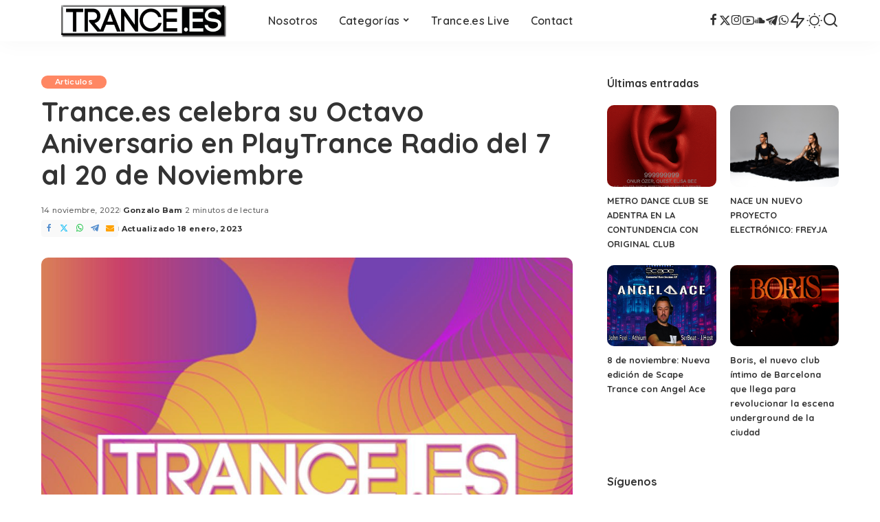

--- FILE ---
content_type: text/html; charset=UTF-8
request_url: https://www.trance.es/articulos/octavo-aniversario
body_size: 17639
content:
<!DOCTYPE html>
<html lang="es">
<head>
    <meta charset="UTF-8">
    <meta http-equiv="X-UA-Compatible" content="IE=edge">
    <meta name="viewport" content="width=device-width, initial-scale=1">
    <link rel="profile" href="https://gmpg.org/xfn/11">
	<meta name='robots' content='index, follow, max-image-preview:large, max-snippet:-1, max-video-preview:-1' />
	<style>img:is([sizes="auto" i], [sizes^="auto," i]) { contain-intrinsic-size: 3000px 1500px }</style>
	
	<!-- This site is optimized with the Yoast SEO plugin v26.3 - https://yoast.com/wordpress/plugins/seo/ -->
	<title>Trance.es celebra su Octavo Aniversario en PlayTrance Radio del 7 al 20 de Noviembre - Trance.es Media Spain</title>
	<meta name="description" content="Celebramos nuestro octavo aniversario, como siempre en PlayTrance Radio en la que contaremos con más de 150 artistas durante 14 días" />
	<link rel="preconnect" href="https://fonts.gstatic.com" crossorigin><link rel="preload" as="style" onload="this.onload=null;this.rel='stylesheet'" href="https://fonts.googleapis.com/css?family=Poppins%3A400%2C400i%2C700%2C700i%7CQuicksand%3A400%2C500%2C600%2C700%7CMontserrat%3A400%2C500%2C600%2C700&amp;display=swap" crossorigin><noscript><link rel="stylesheet" href="https://fonts.googleapis.com/css?family=Poppins%3A400%2C400i%2C700%2C700i%7CQuicksand%3A400%2C500%2C600%2C700%7CMontserrat%3A400%2C500%2C600%2C700&amp;display=swap"></noscript><link rel="canonical" href="https://www.trance.es/articulos/octavo-aniversario" />
	<meta property="og:locale" content="es_ES" />
	<meta property="og:type" content="article" />
	<meta property="og:title" content="Trance.es celebra su Octavo Aniversario en PlayTrance Radio del 7 al 20 de Noviembre - Trance.es Media Spain" />
	<meta property="og:description" content="Celebramos nuestro octavo aniversario, como siempre en PlayTrance Radio en la que contaremos con más de 150 artistas durante 14 días" />
	<meta property="og:url" content="https://www.trance.es/articulos/octavo-aniversario" />
	<meta property="og:site_name" content="Trance.es Media Spain" />
	<meta property="article:publisher" content="https://www.facebook.com/trancespain" />
	<meta property="article:published_time" content="2022-11-14T20:01:40+00:00" />
	<meta property="article:modified_time" content="2023-01-18T19:49:31+00:00" />
	<meta property="og:image" content="https://www.trance.es/wp-content/uploads/2022/11/photo_2022-11-14-20.59.47.jpeg" />
	<meta property="og:image:width" content="1000" />
	<meta property="og:image:height" content="1000" />
	<meta property="og:image:type" content="image/jpeg" />
	<meta name="author" content="Gonzalo Bam" />
	<meta name="twitter:card" content="summary_large_image" />
	<meta name="twitter:creator" content="@trance_es" />
	<meta name="twitter:site" content="@trance_es" />
	<meta name="twitter:label1" content="Escrito por" />
	<meta name="twitter:data1" content="Gonzalo Bam" />
	<meta name="twitter:label2" content="Tiempo de lectura" />
	<meta name="twitter:data2" content="2 minutos" />
	<script type="application/ld+json" class="yoast-schema-graph">{"@context":"https://schema.org","@graph":[{"@type":"Article","@id":"https://www.trance.es/articulos/octavo-aniversario#article","isPartOf":{"@id":"https://www.trance.es/articulos/octavo-aniversario"},"author":{"name":"Gonzalo Bam","@id":"https://www.trance.es/#/schema/person/34df571a474291c17a6236519bb4a035"},"headline":"Trance.es celebra su Octavo Aniversario en PlayTrance Radio del 7 al 20 de Noviembre","datePublished":"2022-11-14T20:01:40+00:00","dateModified":"2023-01-18T19:49:31+00:00","mainEntityOfPage":{"@id":"https://www.trance.es/articulos/octavo-aniversario"},"wordCount":347,"publisher":{"@id":"https://www.trance.es/#organization"},"image":{"@id":"https://www.trance.es/articulos/octavo-aniversario#primaryimage"},"thumbnailUrl":"https://www.trance.es/wp-content/uploads/2022/11/photo_2022-11-14-20.59.47.jpeg","keywords":["Aniversario","Aniversario Trance.es","Octavo Aniversario","PlayTrance","Twitch"],"articleSection":["Articulos"],"inLanguage":"es"},{"@type":"WebPage","@id":"https://www.trance.es/articulos/octavo-aniversario","url":"https://www.trance.es/articulos/octavo-aniversario","name":"Trance.es celebra su Octavo Aniversario en PlayTrance Radio del 7 al 20 de Noviembre - Trance.es Media Spain","isPartOf":{"@id":"https://www.trance.es/#website"},"primaryImageOfPage":{"@id":"https://www.trance.es/articulos/octavo-aniversario#primaryimage"},"image":{"@id":"https://www.trance.es/articulos/octavo-aniversario#primaryimage"},"thumbnailUrl":"https://www.trance.es/wp-content/uploads/2022/11/photo_2022-11-14-20.59.47.jpeg","datePublished":"2022-11-14T20:01:40+00:00","dateModified":"2023-01-18T19:49:31+00:00","description":"Celebramos nuestro octavo aniversario, como siempre en PlayTrance Radio en la que contaremos con más de 150 artistas durante 14 días","breadcrumb":{"@id":"https://www.trance.es/articulos/octavo-aniversario#breadcrumb"},"inLanguage":"es","potentialAction":[{"@type":"ReadAction","target":["https://www.trance.es/articulos/octavo-aniversario"]}]},{"@type":"ImageObject","inLanguage":"es","@id":"https://www.trance.es/articulos/octavo-aniversario#primaryimage","url":"https://www.trance.es/wp-content/uploads/2022/11/photo_2022-11-14-20.59.47.jpeg","contentUrl":"https://www.trance.es/wp-content/uploads/2022/11/photo_2022-11-14-20.59.47.jpeg","width":1000,"height":1000,"caption":"Octavo Aniversario Trance.es"},{"@type":"BreadcrumbList","@id":"https://www.trance.es/articulos/octavo-aniversario#breadcrumb","itemListElement":[{"@type":"ListItem","position":1,"name":"Inicio","item":"https://www.trance.es/"},{"@type":"ListItem","position":2,"name":"Blog","item":"https://www.trance.es/blog"},{"@type":"ListItem","position":3,"name":"Articulos","item":"https://www.trance.es/categoria/articulos"},{"@type":"ListItem","position":4,"name":"Trance.es celebra su Octavo Aniversario en PlayTrance Radio del 7 al 20 de Noviembre"}]},{"@type":"WebSite","@id":"https://www.trance.es/#website","url":"https://www.trance.es/","name":"Trance.es Media Spain","description":"Somos el portal de referencia de Trance (música electrónica) en español. Articulos, eventos, entrevistas, reviews, albumes, sorteos y mucho más.","publisher":{"@id":"https://www.trance.es/#organization"},"potentialAction":[{"@type":"SearchAction","target":{"@type":"EntryPoint","urlTemplate":"https://www.trance.es/?s={search_term_string}"},"query-input":{"@type":"PropertyValueSpecification","valueRequired":true,"valueName":"search_term_string"}}],"inLanguage":"es"},{"@type":"Organization","@id":"https://www.trance.es/#organization","name":"Trance.es Media Spain","url":"https://www.trance.es/","logo":{"@type":"ImageObject","inLanguage":"es","@id":"https://www.trance.es/#/schema/logo/image/","url":"https://pruebas.trance.es/wp-content/uploads/2015/12/tranceeslogo.jpg","contentUrl":"https://pruebas.trance.es/wp-content/uploads/2015/12/tranceeslogo.jpg","width":500,"height":250,"caption":"Trance.es Media Spain"},"image":{"@id":"https://www.trance.es/#/schema/logo/image/"},"sameAs":["https://www.facebook.com/trancespain","https://x.com/trance_es","https://www.youtube.com/channel/UCDYypnj5Y_I0S23lMtWu1-Q"]},{"@type":"Person","@id":"https://www.trance.es/#/schema/person/34df571a474291c17a6236519bb4a035","name":"Gonzalo Bam","image":{"@type":"ImageObject","inLanguage":"es","@id":"https://www.trance.es/#/schema/person/image/","url":"https://secure.gravatar.com/avatar/d1744d4c1ad927548b878e150e013fa773a5da571f08ff2c56132db4593052e0?s=96&d=mm&r=g","contentUrl":"https://secure.gravatar.com/avatar/d1744d4c1ad927548b878e150e013fa773a5da571f08ff2c56132db4593052e0?s=96&d=mm&r=g","caption":"Gonzalo Bam"},"description":"Trance para el alma y techno para la mente. Puedes seguirme en Twitter para estar al tanto de la música electrónica de calidad minuto a minuto @GonzaloBam","sameAs":["https://instagram.com/GonzaloBam"],"url":"https://www.trance.es/author/bam"}]}</script>
	<!-- / Yoast SEO plugin. -->


<link rel='dns-prefetch' href='//www.trance.es' />
<link rel="alternate" type="application/rss+xml" title="Trance.es Media Spain &raquo; Feed" href="https://www.trance.es/feed" />
<link rel="alternate" type="application/rss+xml" title="Trance.es Media Spain &raquo; Feed de los comentarios" href="https://www.trance.es/comments/feed" />
<script type="application/ld+json">{"@context":"https://schema.org","@type":"Organization","legalName":"Trance.es Media Spain","url":"https://www.trance.es/","address":{"@type":"PostalAddress","addressLocality":"Valladolid"},"email":"info@trance.es","logo":"https://www.trance.es/wp-content/uploads/2025/03/trancees2025logo.png","sameAs":["https://www.facebook.com/TranceSpain","https://x.com/trance_es","https://instagram.com/trance_es","https://www.youtube.com/@trance_es","https://soundcloud.com/trance-es","https://t.me/trance_es","https://whatsapp.com/channel/0029Va8RB5P8PgsJ1VEYoM3s"]}</script>
		<style>
			.lazyload,
			.lazyloading {
				max-width: 100%;
			}
		</style>
		<script>
window._wpemojiSettings = {"baseUrl":"https:\/\/s.w.org\/images\/core\/emoji\/16.0.1\/72x72\/","ext":".png","svgUrl":"https:\/\/s.w.org\/images\/core\/emoji\/16.0.1\/svg\/","svgExt":".svg","source":{"concatemoji":"https:\/\/www.trance.es\/wp-includes\/js\/wp-emoji-release.min.js?ver=6.8.3"}};
/*! This file is auto-generated */
!function(s,n){var o,i,e;function c(e){try{var t={supportTests:e,timestamp:(new Date).valueOf()};sessionStorage.setItem(o,JSON.stringify(t))}catch(e){}}function p(e,t,n){e.clearRect(0,0,e.canvas.width,e.canvas.height),e.fillText(t,0,0);var t=new Uint32Array(e.getImageData(0,0,e.canvas.width,e.canvas.height).data),a=(e.clearRect(0,0,e.canvas.width,e.canvas.height),e.fillText(n,0,0),new Uint32Array(e.getImageData(0,0,e.canvas.width,e.canvas.height).data));return t.every(function(e,t){return e===a[t]})}function u(e,t){e.clearRect(0,0,e.canvas.width,e.canvas.height),e.fillText(t,0,0);for(var n=e.getImageData(16,16,1,1),a=0;a<n.data.length;a++)if(0!==n.data[a])return!1;return!0}function f(e,t,n,a){switch(t){case"flag":return n(e,"\ud83c\udff3\ufe0f\u200d\u26a7\ufe0f","\ud83c\udff3\ufe0f\u200b\u26a7\ufe0f")?!1:!n(e,"\ud83c\udde8\ud83c\uddf6","\ud83c\udde8\u200b\ud83c\uddf6")&&!n(e,"\ud83c\udff4\udb40\udc67\udb40\udc62\udb40\udc65\udb40\udc6e\udb40\udc67\udb40\udc7f","\ud83c\udff4\u200b\udb40\udc67\u200b\udb40\udc62\u200b\udb40\udc65\u200b\udb40\udc6e\u200b\udb40\udc67\u200b\udb40\udc7f");case"emoji":return!a(e,"\ud83e\udedf")}return!1}function g(e,t,n,a){var r="undefined"!=typeof WorkerGlobalScope&&self instanceof WorkerGlobalScope?new OffscreenCanvas(300,150):s.createElement("canvas"),o=r.getContext("2d",{willReadFrequently:!0}),i=(o.textBaseline="top",o.font="600 32px Arial",{});return e.forEach(function(e){i[e]=t(o,e,n,a)}),i}function t(e){var t=s.createElement("script");t.src=e,t.defer=!0,s.head.appendChild(t)}"undefined"!=typeof Promise&&(o="wpEmojiSettingsSupports",i=["flag","emoji"],n.supports={everything:!0,everythingExceptFlag:!0},e=new Promise(function(e){s.addEventListener("DOMContentLoaded",e,{once:!0})}),new Promise(function(t){var n=function(){try{var e=JSON.parse(sessionStorage.getItem(o));if("object"==typeof e&&"number"==typeof e.timestamp&&(new Date).valueOf()<e.timestamp+604800&&"object"==typeof e.supportTests)return e.supportTests}catch(e){}return null}();if(!n){if("undefined"!=typeof Worker&&"undefined"!=typeof OffscreenCanvas&&"undefined"!=typeof URL&&URL.createObjectURL&&"undefined"!=typeof Blob)try{var e="postMessage("+g.toString()+"("+[JSON.stringify(i),f.toString(),p.toString(),u.toString()].join(",")+"));",a=new Blob([e],{type:"text/javascript"}),r=new Worker(URL.createObjectURL(a),{name:"wpTestEmojiSupports"});return void(r.onmessage=function(e){c(n=e.data),r.terminate(),t(n)})}catch(e){}c(n=g(i,f,p,u))}t(n)}).then(function(e){for(var t in e)n.supports[t]=e[t],n.supports.everything=n.supports.everything&&n.supports[t],"flag"!==t&&(n.supports.everythingExceptFlag=n.supports.everythingExceptFlag&&n.supports[t]);n.supports.everythingExceptFlag=n.supports.everythingExceptFlag&&!n.supports.flag,n.DOMReady=!1,n.readyCallback=function(){n.DOMReady=!0}}).then(function(){return e}).then(function(){var e;n.supports.everything||(n.readyCallback(),(e=n.source||{}).concatemoji?t(e.concatemoji):e.wpemoji&&e.twemoji&&(t(e.twemoji),t(e.wpemoji)))}))}((window,document),window._wpemojiSettings);
</script>
<style id='wp-emoji-styles-inline-css'>

	img.wp-smiley, img.emoji {
		display: inline !important;
		border: none !important;
		box-shadow: none !important;
		height: 1em !important;
		width: 1em !important;
		margin: 0 0.07em !important;
		vertical-align: -0.1em !important;
		background: none !important;
		padding: 0 !important;
	}
</style>
<link rel='stylesheet' id='wp-block-library-css' href='https://www.trance.es/wp-includes/css/dist/block-library/style.min.css?ver=6.8.3' media='all' />
<style id='classic-theme-styles-inline-css'>
/*! This file is auto-generated */
.wp-block-button__link{color:#fff;background-color:#32373c;border-radius:9999px;box-shadow:none;text-decoration:none;padding:calc(.667em + 2px) calc(1.333em + 2px);font-size:1.125em}.wp-block-file__button{background:#32373c;color:#fff;text-decoration:none}
</style>
<style id='global-styles-inline-css'>
:root{--wp--preset--aspect-ratio--square: 1;--wp--preset--aspect-ratio--4-3: 4/3;--wp--preset--aspect-ratio--3-4: 3/4;--wp--preset--aspect-ratio--3-2: 3/2;--wp--preset--aspect-ratio--2-3: 2/3;--wp--preset--aspect-ratio--16-9: 16/9;--wp--preset--aspect-ratio--9-16: 9/16;--wp--preset--color--black: #000000;--wp--preset--color--cyan-bluish-gray: #abb8c3;--wp--preset--color--white: #ffffff;--wp--preset--color--pale-pink: #f78da7;--wp--preset--color--vivid-red: #cf2e2e;--wp--preset--color--luminous-vivid-orange: #ff6900;--wp--preset--color--luminous-vivid-amber: #fcb900;--wp--preset--color--light-green-cyan: #7bdcb5;--wp--preset--color--vivid-green-cyan: #00d084;--wp--preset--color--pale-cyan-blue: #8ed1fc;--wp--preset--color--vivid-cyan-blue: #0693e3;--wp--preset--color--vivid-purple: #9b51e0;--wp--preset--gradient--vivid-cyan-blue-to-vivid-purple: linear-gradient(135deg,rgba(6,147,227,1) 0%,rgb(155,81,224) 100%);--wp--preset--gradient--light-green-cyan-to-vivid-green-cyan: linear-gradient(135deg,rgb(122,220,180) 0%,rgb(0,208,130) 100%);--wp--preset--gradient--luminous-vivid-amber-to-luminous-vivid-orange: linear-gradient(135deg,rgba(252,185,0,1) 0%,rgba(255,105,0,1) 100%);--wp--preset--gradient--luminous-vivid-orange-to-vivid-red: linear-gradient(135deg,rgba(255,105,0,1) 0%,rgb(207,46,46) 100%);--wp--preset--gradient--very-light-gray-to-cyan-bluish-gray: linear-gradient(135deg,rgb(238,238,238) 0%,rgb(169,184,195) 100%);--wp--preset--gradient--cool-to-warm-spectrum: linear-gradient(135deg,rgb(74,234,220) 0%,rgb(151,120,209) 20%,rgb(207,42,186) 40%,rgb(238,44,130) 60%,rgb(251,105,98) 80%,rgb(254,248,76) 100%);--wp--preset--gradient--blush-light-purple: linear-gradient(135deg,rgb(255,206,236) 0%,rgb(152,150,240) 100%);--wp--preset--gradient--blush-bordeaux: linear-gradient(135deg,rgb(254,205,165) 0%,rgb(254,45,45) 50%,rgb(107,0,62) 100%);--wp--preset--gradient--luminous-dusk: linear-gradient(135deg,rgb(255,203,112) 0%,rgb(199,81,192) 50%,rgb(65,88,208) 100%);--wp--preset--gradient--pale-ocean: linear-gradient(135deg,rgb(255,245,203) 0%,rgb(182,227,212) 50%,rgb(51,167,181) 100%);--wp--preset--gradient--electric-grass: linear-gradient(135deg,rgb(202,248,128) 0%,rgb(113,206,126) 100%);--wp--preset--gradient--midnight: linear-gradient(135deg,rgb(2,3,129) 0%,rgb(40,116,252) 100%);--wp--preset--font-size--small: 13px;--wp--preset--font-size--medium: 20px;--wp--preset--font-size--large: 36px;--wp--preset--font-size--x-large: 42px;--wp--preset--spacing--20: 0.44rem;--wp--preset--spacing--30: 0.67rem;--wp--preset--spacing--40: 1rem;--wp--preset--spacing--50: 1.5rem;--wp--preset--spacing--60: 2.25rem;--wp--preset--spacing--70: 3.38rem;--wp--preset--spacing--80: 5.06rem;--wp--preset--shadow--natural: 6px 6px 9px rgba(0, 0, 0, 0.2);--wp--preset--shadow--deep: 12px 12px 50px rgba(0, 0, 0, 0.4);--wp--preset--shadow--sharp: 6px 6px 0px rgba(0, 0, 0, 0.2);--wp--preset--shadow--outlined: 6px 6px 0px -3px rgba(255, 255, 255, 1), 6px 6px rgba(0, 0, 0, 1);--wp--preset--shadow--crisp: 6px 6px 0px rgba(0, 0, 0, 1);}:where(.is-layout-flex){gap: 0.5em;}:where(.is-layout-grid){gap: 0.5em;}body .is-layout-flex{display: flex;}.is-layout-flex{flex-wrap: wrap;align-items: center;}.is-layout-flex > :is(*, div){margin: 0;}body .is-layout-grid{display: grid;}.is-layout-grid > :is(*, div){margin: 0;}:where(.wp-block-columns.is-layout-flex){gap: 2em;}:where(.wp-block-columns.is-layout-grid){gap: 2em;}:where(.wp-block-post-template.is-layout-flex){gap: 1.25em;}:where(.wp-block-post-template.is-layout-grid){gap: 1.25em;}.has-black-color{color: var(--wp--preset--color--black) !important;}.has-cyan-bluish-gray-color{color: var(--wp--preset--color--cyan-bluish-gray) !important;}.has-white-color{color: var(--wp--preset--color--white) !important;}.has-pale-pink-color{color: var(--wp--preset--color--pale-pink) !important;}.has-vivid-red-color{color: var(--wp--preset--color--vivid-red) !important;}.has-luminous-vivid-orange-color{color: var(--wp--preset--color--luminous-vivid-orange) !important;}.has-luminous-vivid-amber-color{color: var(--wp--preset--color--luminous-vivid-amber) !important;}.has-light-green-cyan-color{color: var(--wp--preset--color--light-green-cyan) !important;}.has-vivid-green-cyan-color{color: var(--wp--preset--color--vivid-green-cyan) !important;}.has-pale-cyan-blue-color{color: var(--wp--preset--color--pale-cyan-blue) !important;}.has-vivid-cyan-blue-color{color: var(--wp--preset--color--vivid-cyan-blue) !important;}.has-vivid-purple-color{color: var(--wp--preset--color--vivid-purple) !important;}.has-black-background-color{background-color: var(--wp--preset--color--black) !important;}.has-cyan-bluish-gray-background-color{background-color: var(--wp--preset--color--cyan-bluish-gray) !important;}.has-white-background-color{background-color: var(--wp--preset--color--white) !important;}.has-pale-pink-background-color{background-color: var(--wp--preset--color--pale-pink) !important;}.has-vivid-red-background-color{background-color: var(--wp--preset--color--vivid-red) !important;}.has-luminous-vivid-orange-background-color{background-color: var(--wp--preset--color--luminous-vivid-orange) !important;}.has-luminous-vivid-amber-background-color{background-color: var(--wp--preset--color--luminous-vivid-amber) !important;}.has-light-green-cyan-background-color{background-color: var(--wp--preset--color--light-green-cyan) !important;}.has-vivid-green-cyan-background-color{background-color: var(--wp--preset--color--vivid-green-cyan) !important;}.has-pale-cyan-blue-background-color{background-color: var(--wp--preset--color--pale-cyan-blue) !important;}.has-vivid-cyan-blue-background-color{background-color: var(--wp--preset--color--vivid-cyan-blue) !important;}.has-vivid-purple-background-color{background-color: var(--wp--preset--color--vivid-purple) !important;}.has-black-border-color{border-color: var(--wp--preset--color--black) !important;}.has-cyan-bluish-gray-border-color{border-color: var(--wp--preset--color--cyan-bluish-gray) !important;}.has-white-border-color{border-color: var(--wp--preset--color--white) !important;}.has-pale-pink-border-color{border-color: var(--wp--preset--color--pale-pink) !important;}.has-vivid-red-border-color{border-color: var(--wp--preset--color--vivid-red) !important;}.has-luminous-vivid-orange-border-color{border-color: var(--wp--preset--color--luminous-vivid-orange) !important;}.has-luminous-vivid-amber-border-color{border-color: var(--wp--preset--color--luminous-vivid-amber) !important;}.has-light-green-cyan-border-color{border-color: var(--wp--preset--color--light-green-cyan) !important;}.has-vivid-green-cyan-border-color{border-color: var(--wp--preset--color--vivid-green-cyan) !important;}.has-pale-cyan-blue-border-color{border-color: var(--wp--preset--color--pale-cyan-blue) !important;}.has-vivid-cyan-blue-border-color{border-color: var(--wp--preset--color--vivid-cyan-blue) !important;}.has-vivid-purple-border-color{border-color: var(--wp--preset--color--vivid-purple) !important;}.has-vivid-cyan-blue-to-vivid-purple-gradient-background{background: var(--wp--preset--gradient--vivid-cyan-blue-to-vivid-purple) !important;}.has-light-green-cyan-to-vivid-green-cyan-gradient-background{background: var(--wp--preset--gradient--light-green-cyan-to-vivid-green-cyan) !important;}.has-luminous-vivid-amber-to-luminous-vivid-orange-gradient-background{background: var(--wp--preset--gradient--luminous-vivid-amber-to-luminous-vivid-orange) !important;}.has-luminous-vivid-orange-to-vivid-red-gradient-background{background: var(--wp--preset--gradient--luminous-vivid-orange-to-vivid-red) !important;}.has-very-light-gray-to-cyan-bluish-gray-gradient-background{background: var(--wp--preset--gradient--very-light-gray-to-cyan-bluish-gray) !important;}.has-cool-to-warm-spectrum-gradient-background{background: var(--wp--preset--gradient--cool-to-warm-spectrum) !important;}.has-blush-light-purple-gradient-background{background: var(--wp--preset--gradient--blush-light-purple) !important;}.has-blush-bordeaux-gradient-background{background: var(--wp--preset--gradient--blush-bordeaux) !important;}.has-luminous-dusk-gradient-background{background: var(--wp--preset--gradient--luminous-dusk) !important;}.has-pale-ocean-gradient-background{background: var(--wp--preset--gradient--pale-ocean) !important;}.has-electric-grass-gradient-background{background: var(--wp--preset--gradient--electric-grass) !important;}.has-midnight-gradient-background{background: var(--wp--preset--gradient--midnight) !important;}.has-small-font-size{font-size: var(--wp--preset--font-size--small) !important;}.has-medium-font-size{font-size: var(--wp--preset--font-size--medium) !important;}.has-large-font-size{font-size: var(--wp--preset--font-size--large) !important;}.has-x-large-font-size{font-size: var(--wp--preset--font-size--x-large) !important;}
:where(.wp-block-post-template.is-layout-flex){gap: 1.25em;}:where(.wp-block-post-template.is-layout-grid){gap: 1.25em;}
:where(.wp-block-columns.is-layout-flex){gap: 2em;}:where(.wp-block-columns.is-layout-grid){gap: 2em;}
:root :where(.wp-block-pullquote){font-size: 1.5em;line-height: 1.6;}
</style>
<link rel='stylesheet' id='pixwell-elements-css' href='https://www.trance.es/wp-content/plugins/pixwell-core/lib/pixwell-elements/public/style.css?ver=1.0' media='all' />

<link rel='stylesheet' id='pixwell-main-css' href='https://www.trance.es/wp-content/themes/pixwell/assets/css/main.css?ver=11.6' media='all' />
<style id='pixwell-main-inline-css'>
html {}h1, .h1 {}h2, .h2 {}h3, .h3 {}h4, .h4 {}h5, .h5 {}h6, .h6 {}.single-tagline h6 {}.p-wrap .entry-summary, .twitter-content.entry-summary, .author-description, .rssSummary, .rb-sdesc {}.p-cat-info {}.p-meta-info, .wp-block-latest-posts__post-date {}.meta-info-author.meta-info-el {}.breadcrumb {}.footer-menu-inner {}.topbar-wrap {}.topbar-menu-wrap {}.main-menu > li > a, .off-canvas-menu > li > a {}.main-menu .sub-menu:not(.sub-mega), .off-canvas-menu .sub-menu {}.is-logo-text .logo-title {}.block-title, .block-header .block-title {}.ajax-quick-filter, .block-view-more {}.widget-title, .widget .widget-title {}body .widget.widget_nav_menu .menu-item {}body.boxed {background-color : #fafafa;background-repeat : no-repeat;background-size : cover;background-attachment : fixed;background-position : center center;}.header-6 .banner-wrap {}.footer-wrap:before {; content: ""; position: absolute; left: 0; top: 0; width: 100%; height: 100%;}.header-9 .banner-wrap { }.topline-wrap {height: 2px}.main-menu {}.main-menu > li.menu-item-has-children > .sub-menu:before {}[data-theme="dark"] .main-menu  {}[data-theme="dark"] .main-menu > li.menu-item-has-children > .sub-menu:before {}.mobile-nav-inner {}.navbar-border-holder {border-width: 2px; }@media only screen and (max-width: 767px) {.entry-content { font-size: .90rem; }.p-wrap .entry-summary, .twitter-content.entry-summary, .element-desc, .subscribe-description, .rb-sdecs,.copyright-inner > *, .summary-content, .pros-cons-wrap ul li,.gallery-popup-content .image-popup-description > *{ font-size: .76rem; }}@media only screen and (max-width: 1024px) {}@media only screen and (max-width: 991px) {}@media only screen and (max-width: 767px) {}
</style>
<link rel='stylesheet' id='pixwell-style-css' href='https://www.trance.es/wp-content/themes/pixwell/style.css?ver=11.6' media='all' />
<link rel='stylesheet' id='taxopress-frontend-css-css' href='https://www.trance.es/wp-content/plugins/simple-tags/assets/frontend/css/frontend.css?ver=3.40.1' media='all' />
<!--[if lt IE 9]>
<script src="https://www.trance.es/wp-content/themes/pixwell/assets/js/html5shiv.min.js?ver=3.7.3" id="html5-js"></script>
<![endif]-->
<script src="https://www.trance.es/wp-includes/js/jquery/jquery.min.js?ver=3.7.1" id="jquery-core-js"></script>
<script src="https://www.trance.es/wp-includes/js/jquery/jquery-migrate.min.js?ver=3.4.1" id="jquery-migrate-js"></script>
<script src="https://www.trance.es/wp-content/plugins/simple-tags/assets/frontend/js/frontend.js?ver=3.40.1" id="taxopress-frontend-js-js"></script>
<link rel="preload" href="https://www.trance.es/wp-content/themes/pixwell/assets/fonts/ruby-icon.woff2?v=10.7" as="font" type="font/woff2" crossorigin="anonymous"><link rel="https://api.w.org/" href="https://www.trance.es/wp-json/" /><link rel="alternate" title="JSON" type="application/json" href="https://www.trance.es/wp-json/wp/v2/posts/6778" /><link rel="EditURI" type="application/rsd+xml" title="RSD" href="https://www.trance.es/xmlrpc.php?rsd" />
<meta name="generator" content="WordPress 6.8.3" />
<link rel='shortlink' href='https://www.trance.es/?p=6778' />
<link rel="alternate" title="oEmbed (JSON)" type="application/json+oembed" href="https://www.trance.es/wp-json/oembed/1.0/embed?url=https%3A%2F%2Fwww.trance.es%2Farticulos%2Foctavo-aniversario" />
<link rel="alternate" title="oEmbed (XML)" type="text/xml+oembed" href="https://www.trance.es/wp-json/oembed/1.0/embed?url=https%3A%2F%2Fwww.trance.es%2Farticulos%2Foctavo-aniversario&#038;format=xml" />
<script type="application/ld+json">{"@context":"https://schema.org","@type":"WebSite","@id":"https://www.trance.es/#website","url":"https://www.trance.es/","name":"Trance.es Media Spain","potentialAction":{"@type":"SearchAction","target":"https://www.trance.es/?s={search_term_string}","query-input":"required name=search_term_string"}}</script>
		<script>
			document.documentElement.className = document.documentElement.className.replace('no-js', 'js');
		</script>
				<style>
			.no-js img.lazyload {
				display: none;
			}

			figure.wp-block-image img.lazyloading {
				min-width: 150px;
			}

			.lazyload,
			.lazyloading {
				--smush-placeholder-width: 100px;
				--smush-placeholder-aspect-ratio: 1/1;
				width: var(--smush-image-width, var(--smush-placeholder-width)) !important;
				aspect-ratio: var(--smush-image-aspect-ratio, var(--smush-placeholder-aspect-ratio)) !important;
			}

						.lazyload, .lazyloading {
				opacity: 0;
			}

			.lazyloaded {
				opacity: 1;
				transition: opacity 400ms;
				transition-delay: 0ms;
			}

					</style>
		<meta name="generator" content="Elementor 3.32.5; features: e_font_icon_svg, additional_custom_breakpoints; settings: css_print_method-external, google_font-enabled, font_display-swap">
<style type="text/css">a.st_tag, a.internal_tag, .st_tag, .internal_tag { text-decoration: underline !important; }</style>			<style>
				.e-con.e-parent:nth-of-type(n+4):not(.e-lazyloaded):not(.e-no-lazyload),
				.e-con.e-parent:nth-of-type(n+4):not(.e-lazyloaded):not(.e-no-lazyload) * {
					background-image: none !important;
				}
				@media screen and (max-height: 1024px) {
					.e-con.e-parent:nth-of-type(n+3):not(.e-lazyloaded):not(.e-no-lazyload),
					.e-con.e-parent:nth-of-type(n+3):not(.e-lazyloaded):not(.e-no-lazyload) * {
						background-image: none !important;
					}
				}
				@media screen and (max-height: 640px) {
					.e-con.e-parent:nth-of-type(n+2):not(.e-lazyloaded):not(.e-no-lazyload),
					.e-con.e-parent:nth-of-type(n+2):not(.e-lazyloaded):not(.e-no-lazyload) * {
						background-image: none !important;
					}
				}
			</style>
			<link rel="amphtml" href="https://www.trance.es/articulos/octavo-aniversario?amp=1"><link rel="icon" href="https://www.trance.es/wp-content/uploads/2025/03/cropped-favicon-32x32.png" sizes="32x32" />
<link rel="icon" href="https://www.trance.es/wp-content/uploads/2025/03/cropped-favicon-192x192.png" sizes="192x192" />
<link rel="apple-touch-icon" href="https://www.trance.es/wp-content/uploads/2025/03/cropped-favicon-180x180.png" />
<meta name="msapplication-TileImage" content="https://www.trance.es/wp-content/uploads/2025/03/cropped-favicon-270x270.png" />
		<style id="wp-custom-css">
			.entry-content {text-align: justify}		</style>
						<style type="text/css" id="c4wp-checkout-css">
					.woocommerce-checkout .c4wp_captcha_field {
						margin-bottom: 10px;
						margin-top: 15px;
						position: relative;
						display: inline-block;
					}
				</style>
								<style type="text/css" id="c4wp-v3-lp-form-css">
					.login #login, .login #lostpasswordform {
						min-width: 350px !important;
					}
					.wpforms-field-c4wp iframe {
						width: 100% !important;
					}
				</style>
							<style type="text/css" id="c4wp-v3-lp-form-css">
				.login #login, .login #lostpasswordform {
					min-width: 350px !important;
				}
				.wpforms-field-c4wp iframe {
					width: 100% !important;
				}
			</style>
			</head>
<body class="wp-singular post-template-default single single-post postid-6778 single-format-standard wp-embed-responsive wp-theme-pixwell elementor-default elementor-kit-7831 is-single-1 sticky-nav smart-sticky off-canvas-light is-tooltips is-backtop block-header-dot w-header-1 cat-icon-round ele-round feat-round is-parallax-feat is-fmask mh-p-link mh-p-excerpt" data-theme="default">
		<script>
            (function () {
                let currentMode = null;
                const darkModeID = 'RubyDarkMode';
				                currentMode = navigator.cookieEnabled ? localStorage.getItem(darkModeID) || null : 'default';
                if (!currentMode) {
					                    currentMode = 'default';
                    localStorage.setItem(darkModeID, 'default');
					                }
                document.body.setAttribute('data-theme', currentMode === 'dark' ? 'dark' : 'default');
				            })();
		</script>
		<div id="site" class="site">
			<aside id="off-canvas-section" class="off-canvas-wrap light-style is-hidden">
			<div class="close-panel-wrap tooltips-n">
				<a href="#" id="off-canvas-close-btn" aria-label="Close Panel"><i class="btn-close"></i></a>
			</div>
			<div class="off-canvas-holder">
									<div class="off-canvas-header is-light-text">
						<div class="header-inner">
														<aside class="inner-bottom">
																	<div class="off-canvas-social">
										<a class="social-link-facebook" title="Facebook" aria-label="Facebook" href="https://www.facebook.com/TranceSpain" target="_blank" rel="noopener nofollow"><i class="rbi rbi-facebook" aria-hidden="true"></i></a><a class="social-link-twitter" title="Twitter" aria-label="Twitter" href="https://x.com/trance_es" target="_blank" rel="noopener nofollow"><i class="rbi rbi-x-twitter" aria-hidden="true"></i></a><a class="social-link-instagram" title="Instagram" aria-label="Instagram" href="https://instagram.com/trance_es" target="_blank" rel="noopener nofollow"><i class="rbi rbi-instagram" aria-hidden="true"></i></a><a class="social-link-youtube" title="YouTube" aria-label="YouTube" href="https://www.youtube.com/@trance_es" target="_blank" rel="noopener nofollow"><i class="rbi rbi-youtube-o" aria-hidden="true"></i></a><a class="social-link-soundcloud" title="SoundCloud" aria-label="SoundCloud" href="https://soundcloud.com/trance-es" target="_blank" rel="noopener nofollow"><i class="rbi rbi-soundcloud" aria-hidden="true"></i></a><a class="social-link-telegram" title="Telegram" aria-label="Telegram" href="https://t.me/trance_es" target="_blank" rel="noopener nofollow"><i class="rbi rbi-telegram" aria-hidden="true"></i></a><a class="social-link-whatsapp" title="WhatsApp" aria-label="WhatsApp" href="https://whatsapp.com/channel/0029Va8RB5P8PgsJ1VEYoM3s" target="_blank" rel="noopener nofollow"><i class="rbi rbi-whatsapp" aria-hidden="true"></i></a>									</div>
															</aside>
						</div>
					</div>
								<div class="off-canvas-inner is-dark-text">
					<div id="off-canvas-nav" class="off-canvas-nav">
						<ul id="off-canvas-menu" class="off-canvas-menu rb-menu is-clicked"><li id="menu-item-906" class="menu-item menu-item-type-post_type menu-item-object-page menu-item-906"><a href="https://www.trance.es/nosotros"><span>Nosotros</span></a></li>
<li id="menu-item-7849" class="menu-item menu-item-type-custom menu-item-object-custom menu-item-has-children menu-item-7849"><a href="#"><span>Categorías</span></a>
<ul class="sub-menu">
	<li id="menu-item-7850" class="menu-item menu-item-type-taxonomy menu-item-object-category menu-item-7850"><a href="https://www.trance.es/categoria/eventos"><span>Eventos</span></a></li>
	<li id="menu-item-7851" class="menu-item menu-item-type-taxonomy menu-item-object-category menu-item-7851"><a href="https://www.trance.es/categoria/reviews"><span>Reviews</span></a></li>
	<li id="menu-item-7852" class="menu-item menu-item-type-taxonomy menu-item-object-category current-post-ancestor current-menu-parent current-post-parent menu-item-7852"><a href="https://www.trance.es/categoria/articulos"><span>Articulos</span></a></li>
	<li id="menu-item-7853" class="menu-item menu-item-type-taxonomy menu-item-object-category menu-item-7853"><a href="https://www.trance.es/categoria/albumes"><span>Albumes</span></a></li>
	<li id="menu-item-7854" class="menu-item menu-item-type-taxonomy menu-item-object-category menu-item-7854"><a href="https://www.trance.es/categoria/entrevistas"><span>Entrevistas</span></a></li>
	<li id="menu-item-7855" class="menu-item menu-item-type-taxonomy menu-item-object-category menu-item-7855"><a href="https://www.trance.es/categoria/sesiones"><span>Sesiones</span></a></li>
</ul>
</li>
<li id="menu-item-5548" class="menu-item menu-item-type-taxonomy menu-item-object-category menu-item-5548"><a href="https://www.trance.es/categoria/podcast"><span>Trance.es Live</span></a></li>
<li id="menu-item-5897" class="menu-item menu-item-type-post_type menu-item-object-page menu-item-5897"><a href="https://www.trance.es/contact"><span>Contact</span></a></li>
</ul>					</div>
									</div>
			</div>
		</aside>
		    <div class="site-outer">
        <div class="site-mask"></div>
		<header id="site-header" class="header-wrap header-1">
	<div class="navbar-outer">
		<div class="navbar-wrap">
				<aside id="mobile-navbar" class="mobile-navbar">
		<div class="mobile-nav-inner rb-p20-gutter">
							<div class="m-nav-left">
					<a href="#" class="off-canvas-trigger btn-toggle-wrap desktop-disabled btn-toggle-bold" aria-label="menu trigger"><span class="btn-toggle"><span class="off-canvas-toggle"><span class="icon-toggle"></span></span></span></a>

				</div>
				<div class="m-nav-centered">
					<aside class="logo-mobile-wrap is-logo-image">
	<a href="https://www.trance.es/" class="logo-mobile">
		<img decoding="async"  height="60" width="300" data-src="https://www.trance.es/wp-content/uploads/2025/03/trancees2025logo.png" alt="Trance.es Logo 2025" src="[data-uri]" class="lazyload" style="--smush-placeholder-width: 300px; --smush-placeholder-aspect-ratio: 300/60;">
			</a>
</aside>				</div>
				<div class="m-nav-right">
															    <aside class="header-dark-mode">
        <span class="dark-mode-toggle">
            <span class="mode-icons">
                <span class="dark-mode-icon mode-icon-dark"><i class="rbi rbi-moon"></i></span>
                <span class="dark-mode-icon mode-icon-default"><i class="rbi rbi-sun"></i></span>
            </span>
        </span>
    </aside>
						<div class="mobile-search">
			<a href="#" title="Buscar" aria-label="Buscar" class="search-icon nav-search-link"><i class="rbi rbi-search-alt" aria-hidden="true"></i></a>
		<div class="navbar-search-popup header-lightbox">
			<div class="navbar-search-form"><form role="search" method="get" class="search-form" action="https://www.trance.es/">
				<label>
					<span class="screen-reader-text">Buscar:</span>
					<input type="search" class="search-field" placeholder="Buscar &hellip;" value="" name="s" />
				</label>
				<input type="submit" class="search-submit" value="Buscar" />
			</form></div>
		</div>
	</div>
									</div>
					</div>
	</aside>
	<aside id="mobile-sticky-nav" class="mobile-sticky-nav">
		<div class="mobile-navbar mobile-sticky-inner">
			<div class="mobile-nav-inner rb-p20-gutter">
									<div class="m-nav-left">
						<a href="#" class="off-canvas-trigger btn-toggle-wrap desktop-disabled btn-toggle-bold" aria-label="menu trigger"><span class="btn-toggle"><span class="off-canvas-toggle"><span class="icon-toggle"></span></span></span></a>

					</div>
					<div class="m-nav-centered">
						<aside class="logo-mobile-wrap is-logo-image">
	<a href="https://www.trance.es/" class="logo-mobile">
		<img decoding="async"  height="60" width="300" data-src="https://www.trance.es/wp-content/uploads/2025/03/trancees2025logo.png" alt="Trance.es Logo 2025" src="[data-uri]" class="lazyload" style="--smush-placeholder-width: 300px; --smush-placeholder-aspect-ratio: 300/60;">
			</a>
</aside>					</div>
					<div class="m-nav-right">
																		    <aside class="header-dark-mode">
        <span class="dark-mode-toggle">
            <span class="mode-icons">
                <span class="dark-mode-icon mode-icon-dark"><i class="rbi rbi-moon"></i></span>
                <span class="dark-mode-icon mode-icon-default"><i class="rbi rbi-sun"></i></span>
            </span>
        </span>
    </aside>
							<div class="mobile-search">
			<a href="#" title="Buscar" aria-label="Buscar" class="search-icon nav-search-link"><i class="rbi rbi-search-alt" aria-hidden="true"></i></a>
		<div class="navbar-search-popup header-lightbox">
			<div class="navbar-search-form"><form role="search" method="get" class="search-form" action="https://www.trance.es/">
				<label>
					<span class="screen-reader-text">Buscar:</span>
					<input type="search" class="search-field" placeholder="Buscar &hellip;" value="" name="s" />
				</label>
				<input type="submit" class="search-submit" value="Buscar" />
			</form></div>
		</div>
	</div>
											</div>
							</div>
		</div>
	</aside>
			<div class="rbc-container navbar-holder is-main-nav">
				<div class="navbar-inner rb-m20-gutter">
					<div class="navbar-left">
						<a href="#" class="off-canvas-trigger btn-toggle-wrap desktop-disabled btn-toggle-bold" aria-label="menu trigger"><span class="btn-toggle"><span class="off-canvas-toggle"><span class="icon-toggle"></span></span></span></a>

						<div class="logo-wrap is-logo-image site-branding">
	<a href="https://www.trance.es/" class="logo" title="Trance.es Media Spain">
					<img decoding="async" class="logo-default lazyload"  height="60" width="300" data-src="https://www.trance.es/wp-content/uploads/2025/03/trancees2025logo.png" alt="Trance.es Media Spain" src="[data-uri]" style="--smush-placeholder-width: 300px; --smush-placeholder-aspect-ratio: 300/60;">
						</a>
	</div>						<nav id="site-navigation" class="main-menu-wrap" aria-label="main menu">
	<ul id="main-menu" class="main-menu rb-menu" itemscope itemtype="https://www.schema.org/SiteNavigationElement"><li class="menu-item menu-item-type-post_type menu-item-object-page menu-item-906" itemprop="name"><a href="https://www.trance.es/nosotros" itemprop="url"><span>Nosotros</span></a></li><li class="menu-item menu-item-type-custom menu-item-object-custom menu-item-has-children menu-item-7849" itemprop="name"><a href="#" itemprop="url"><span>Categorías</span></a>
<ul class="sub-menu">
	<li class="menu-item menu-item-type-taxonomy menu-item-object-category menu-item-7850" itemprop="name"><a href="https://www.trance.es/categoria/eventos" itemprop="url"><span>Eventos</span></a></li>	<li class="menu-item menu-item-type-taxonomy menu-item-object-category menu-item-7851" itemprop="name"><a href="https://www.trance.es/categoria/reviews" itemprop="url"><span>Reviews</span></a></li>	<li class="menu-item menu-item-type-taxonomy menu-item-object-category current-post-ancestor current-menu-parent current-post-parent menu-item-7852" itemprop="name"><a href="https://www.trance.es/categoria/articulos" itemprop="url"><span>Articulos</span></a></li>	<li class="menu-item menu-item-type-taxonomy menu-item-object-category menu-item-7853" itemprop="name"><a href="https://www.trance.es/categoria/albumes" itemprop="url"><span>Albumes</span></a></li>	<li class="menu-item menu-item-type-taxonomy menu-item-object-category menu-item-7854" itemprop="name"><a href="https://www.trance.es/categoria/entrevistas" itemprop="url"><span>Entrevistas</span></a></li>	<li class="menu-item menu-item-type-taxonomy menu-item-object-category menu-item-7855" itemprop="name"><a href="https://www.trance.es/categoria/sesiones" itemprop="url"><span>Sesiones</span></a></li></ul>
</li><li class="menu-item menu-item-type-taxonomy menu-item-object-category menu-item-5548 is-mega-menu type-category" itemprop="name"><a href="https://www.trance.es/categoria/podcast" itemprop="url"><span>Trance.es Live</span></a><div class="mega-dropdown mega-category sub-mega sub-menu"><div class="rbc-container"><div class="mega-holder">		<div id="block-mega-881-5548" class="block-wrap fw-block fw-mega-cat is-dark-text" data-uuid="block-mega-881-5548" data-name="mega_category" data-page_max="97" data-page_current="1" data-category="6" data-order="date_post" data-posts_per_page="5" data-text_style="dark" >
				<div class="content-wrap"><div class="content-inner rb-row mega-content-inner rb-n10-gutter">
		<div class="rb-col-5m rb-p10-gutter">		<div class="p-wrap p-grid p-grid-4 post-8220 rb-hf no-avatar">
							<div class="p-feat-holder">
					<div class="p-feat">
								<a class="p-flink" href="https://www.trance.es/podcast/gonzalo-bam-pres-trance-es-live-491-bixx-guestmix" aria-label="Gonzalo Bam pres. Trance.es Live 491 (BiXX Guestmix)">
			<span class="rb-iwrap pc-75"><img fetchpriority="high" width="280" height="210" src="https://www.trance.es/wp-content/uploads/2025/04/Copia-de-INDIVIDUAL-4-280x210.png" class="attachment-pixwell_280x210 size-pixwell_280x210 wp-post-image" alt="" decoding="async" /></span> </a>
				<aside class="p-cat-info is-absolute">
					</aside>
							</div>
									</div>
						<div class="p-body">
				<div class="p-header">
																<div class="p-header"><h6 class="entry-title">		<a class="p-url" href="https://www.trance.es/podcast/gonzalo-bam-pres-trance-es-live-491-bixx-guestmix" rel="bookmark">Gonzalo Bam pres. Trance.es Live 491 (BiXX Guestmix)</a>
		</h6></div>
									</div>
				<div class="p-footer">
									</div>
			</div>
		</div>
		</div><div class="rb-col-5m rb-p10-gutter">		<div class="p-wrap p-grid p-grid-4 post-8186 rb-hf no-avatar">
							<div class="p-feat-holder">
					<div class="p-feat">
								<a class="p-flink" href="https://www.trance.es/podcast/gonzalo-bam-pres-trance-es-live-490-peio-guestmix" aria-label="Gonzalo Bam pres. Trance.es Live 490 (Peio Guestmix)">
			<span class="rb-iwrap pc-75"><img width="280" height="210" data-src="https://www.trance.es/wp-content/uploads/2025/04/Copia-de-INDIVIDUAL-3-280x210.png" class="attachment-pixwell_280x210 size-pixwell_280x210 wp-post-image lazyload" alt="" decoding="async" src="[data-uri]" style="--smush-placeholder-width: 280px; --smush-placeholder-aspect-ratio: 280/210;" /></span> </a>
				<aside class="p-cat-info is-absolute">
					</aside>
							</div>
									</div>
						<div class="p-body">
				<div class="p-header">
																<div class="p-header"><h6 class="entry-title">		<a class="p-url" href="https://www.trance.es/podcast/gonzalo-bam-pres-trance-es-live-490-peio-guestmix" rel="bookmark">Gonzalo Bam pres. Trance.es Live 490 (Peio Guestmix)</a>
		</h6></div>
									</div>
				<div class="p-footer">
									</div>
			</div>
		</div>
		</div><div class="rb-col-5m rb-p10-gutter">		<div class="p-wrap p-grid p-grid-4 post-8162 rb-hf no-avatar">
							<div class="p-feat-holder">
					<div class="p-feat">
								<a class="p-flink" href="https://www.trance.es/podcast/gonzalo-bam-pres-trance-es-live-489-ruven-guestmix" aria-label="Gonzalo Bam pres. Trance.es Live 489 (RUVEN Guestmix)">
			<span class="rb-iwrap pc-75"><img width="280" height="210" data-src="https://www.trance.es/wp-content/uploads/2025/04/Copia-de-INDIVIDUAL-2-280x210.png" class="attachment-pixwell_280x210 size-pixwell_280x210 wp-post-image lazyload" alt="" decoding="async" src="[data-uri]" style="--smush-placeholder-width: 280px; --smush-placeholder-aspect-ratio: 280/210;" /></span> </a>
				<aside class="p-cat-info is-absolute">
					</aside>
							</div>
									</div>
						<div class="p-body">
				<div class="p-header">
																<div class="p-header"><h6 class="entry-title">		<a class="p-url" href="https://www.trance.es/podcast/gonzalo-bam-pres-trance-es-live-489-ruven-guestmix" rel="bookmark">Gonzalo Bam pres. Trance.es Live 489 (RUVEN Guestmix)</a>
		</h6></div>
									</div>
				<div class="p-footer">
									</div>
			</div>
		</div>
		</div><div class="rb-col-5m rb-p10-gutter">		<div class="p-wrap p-grid p-grid-4 post-8115 rb-hf no-avatar">
							<div class="p-feat-holder">
					<div class="p-feat">
								<a class="p-flink" href="https://www.trance.es/podcast/gonzalo-bam-pres-trance-es-live-488-skytech-guestmix" aria-label="Gonzalo Bam pres. Trance.es Live 488 (Skytech Guestmix)">
			<span class="rb-iwrap pc-75"><img width="280" height="210" data-src="https://www.trance.es/wp-content/uploads/2025/04/Copia-de-INDIVIDUAL-1-280x210.png" class="attachment-pixwell_280x210 size-pixwell_280x210 wp-post-image lazyload" alt="" decoding="async" src="[data-uri]" style="--smush-placeholder-width: 280px; --smush-placeholder-aspect-ratio: 280/210;" /></span> </a>
				<aside class="p-cat-info is-absolute">
					</aside>
							</div>
									</div>
						<div class="p-body">
				<div class="p-header">
																<div class="p-header"><h6 class="entry-title">		<a class="p-url" href="https://www.trance.es/podcast/gonzalo-bam-pres-trance-es-live-488-skytech-guestmix" rel="bookmark">Gonzalo Bam pres. Trance.es Live 488 (Skytech Guestmix)</a>
		</h6></div>
									</div>
				<div class="p-footer">
									</div>
			</div>
		</div>
		</div><div class="rb-col-5m rb-p10-gutter">		<div class="p-wrap p-grid p-grid-4 post-8083 rb-hf no-avatar">
							<div class="p-feat-holder">
					<div class="p-feat">
								<a class="p-flink" href="https://www.trance.es/podcast/gonzalo-bam-pres-trance-es-live-487-marteneez-guestmix" aria-label="Gonzalo Bam pres. Trance.es Live 487 (Marteneez Guestmix)">
			<span class="rb-iwrap pc-75"><img width="280" height="210" data-src="https://www.trance.es/wp-content/uploads/2025/03/Copia-de-INDIVIDUAL-4-280x210.png" class="attachment-pixwell_280x210 size-pixwell_280x210 wp-post-image lazyload" alt="Trance.es Live Marteneez" decoding="async" src="[data-uri]" style="--smush-placeholder-width: 280px; --smush-placeholder-aspect-ratio: 280/210;" /></span> </a>
				<aside class="p-cat-info is-absolute">
					</aside>
							</div>
									</div>
						<div class="p-body">
				<div class="p-header">
																<div class="p-header"><h6 class="entry-title">		<a class="p-url" href="https://www.trance.es/podcast/gonzalo-bam-pres-trance-es-live-487-marteneez-guestmix" rel="bookmark">Gonzalo Bam pres. Trance.es Live 487 (Marteneez Guestmix)</a>
		</h6></div>
									</div>
				<div class="p-footer">
									</div>
			</div>
		</div>
		</div>		</div></div>
				<div class="pagination-wrap pagination-nextprev clearfix">
			<a href="#" class="pagination-link ajax-link ajax-prev is-disable" data-type="prev"><i class="rbi rbi-arrow-left"></i><span>Anterior</span></a>
			<a href="#" class="pagination-link ajax-link ajax-next" data-type="next"><span>Siguiente</span><i class="rbi rbi-arrow-right"></i></a>
		</div>
		</div></div></div></div></li><li class="menu-item menu-item-type-post_type menu-item-object-page menu-item-5897" itemprop="name"><a href="https://www.trance.es/contact" itemprop="url"><span>Contact</span></a></li></ul></nav>					</div>
					<div class="navbar-right">
							<div class="navbar-social social-icons is-icon tooltips-n">
		<a class="social-link-facebook" title="Facebook" aria-label="Facebook" href="https://www.facebook.com/TranceSpain" target="_blank" rel="noopener nofollow"><i class="rbi rbi-facebook" aria-hidden="true"></i></a><a class="social-link-twitter" title="Twitter" aria-label="Twitter" href="https://x.com/trance_es" target="_blank" rel="noopener nofollow"><i class="rbi rbi-x-twitter" aria-hidden="true"></i></a><a class="social-link-instagram" title="Instagram" aria-label="Instagram" href="https://instagram.com/trance_es" target="_blank" rel="noopener nofollow"><i class="rbi rbi-instagram" aria-hidden="true"></i></a><a class="social-link-youtube" title="YouTube" aria-label="YouTube" href="https://www.youtube.com/@trance_es" target="_blank" rel="noopener nofollow"><i class="rbi rbi-youtube-o" aria-hidden="true"></i></a><a class="social-link-soundcloud" title="SoundCloud" aria-label="SoundCloud" href="https://soundcloud.com/trance-es" target="_blank" rel="noopener nofollow"><i class="rbi rbi-soundcloud" aria-hidden="true"></i></a><a class="social-link-telegram" title="Telegram" aria-label="Telegram" href="https://t.me/trance_es" target="_blank" rel="noopener nofollow"><i class="rbi rbi-telegram" aria-hidden="true"></i></a><a class="social-link-whatsapp" title="WhatsApp" aria-label="WhatsApp" href="https://whatsapp.com/channel/0029Va8RB5P8PgsJ1VEYoM3s" target="_blank" rel="noopener nofollow"><i class="rbi rbi-whatsapp" aria-hidden="true"></i></a>	</div>
												<aside class="trending-section is-hover">
	<span class="trend-icon"><i class="rbi rbi-zap" aria-hidden="true"></i></span>
	<div class="trend-lightbox header-lightbox">
		<h6 class="trend-header h4">Ahora en tendencias</h6>
		<div class="trend-content">
					<div class="p-wrap p-list p-list-4 post-7740 rb-hf no-avatar">
							<div class="col-left">
					<div class="p-feat">
								<a class="p-flink" href="https://www.trance.es/eventos/lanna-festival-2025-presenta-un-cartel-para-la-historia" aria-label="Lanna Festival 2025 presenta un cartel para la historia">
			<span class="rb-iwrap pc-75"><img width="168" height="210" data-src="https://www.trance.es/wp-content/uploads/2025/01/CARTEL-LANNA.jpg" class="attachment-pixwell_280x210 size-pixwell_280x210 wp-post-image lazyload" alt="Lanna Festival 2025 cartel" decoding="async" src="[data-uri]" style="--smush-placeholder-width: 168px; --smush-placeholder-aspect-ratio: 168/210;" /></span> </a>
							</div>
				</div>
						<div class="col-right">
				<div class="p-header"><h4 class="entry-title h6">		<a class="p-url" href="https://www.trance.es/eventos/lanna-festival-2025-presenta-un-cartel-para-la-historia" rel="bookmark">Lanna Festival 2025 presenta un cartel para la historia</a>
		</h4></div>
				<div class="p-footer">
									</div>
			</div>
		</div>
				<div class="p-wrap p-list p-list-4 post-3770 rb-hf no-avatar">
							<div class="col-left">
					<div class="p-feat">
								<a class="p-flink" href="https://www.trance.es/articulos/revelados-los-resultados-de-los-100-mejores-djs-del-trancepodium" aria-label="Revelados los resultados de los 100 mejores DJs del Trancepodium">
			<span class="rb-iwrap pc-75"><img width="280" height="115" data-src="https://www.trance.es/wp-content/uploads/2017/09/1853-medium.jpg" class="attachment-pixwell_280x210 size-pixwell_280x210 wp-post-image lazyload" alt="" decoding="async" src="[data-uri]" style="--smush-placeholder-width: 280px; --smush-placeholder-aspect-ratio: 280/115;" /></span> </a>
							</div>
				</div>
						<div class="col-right">
				<div class="p-header"><h4 class="entry-title h6">		<a class="p-url" href="https://www.trance.es/articulos/revelados-los-resultados-de-los-100-mejores-djs-del-trancepodium" rel="bookmark">Revelados los resultados de los 100 mejores DJs del Trancepodium</a>
		</h4></div>
				<div class="p-footer">
									</div>
			</div>
		</div>
				<div class="p-wrap p-list p-list-4 post-7782 rb-hf no-avatar">
							<div class="col-left">
					<div class="p-feat">
								<a class="p-flink" href="https://www.trance.es/eventos/the-prodigy" aria-label="The Prodigy convertirá Marenostrum Fuengirola en la capital de la música electrónica el próximo verano">
			<span class="rb-iwrap pc-75"><img width="118" height="210" data-src="https://www.trance.es/wp-content/uploads/2025/01/CARTEL-THE-PRODIGY.jpg" class="attachment-pixwell_280x210 size-pixwell_280x210 wp-post-image lazyload" alt="Satisfaxion The Prodigy Marenostrum Fuengirola" decoding="async" src="[data-uri]" style="--smush-placeholder-width: 118px; --smush-placeholder-aspect-ratio: 118/210;" /></span> </a>
							</div>
				</div>
						<div class="col-right">
				<div class="p-header"><h4 class="entry-title h6">		<a class="p-url" href="https://www.trance.es/eventos/the-prodigy" rel="bookmark">The Prodigy convertirá Marenostrum Fuengirola en la capital de la música electrónica el próximo verano</a>
		</h4></div>
				<div class="p-footer">
									</div>
			</div>
		</div>
				<div class="p-wrap p-list p-list-4 post-6027 rb-hf no-avatar">
							<div class="col-left">
					<div class="p-feat">
								<a class="p-flink" href="https://www.trance.es/articulos/fallece-i_o-el-futuro-de-la-musica-electronica" aria-label="Fallece i_o, el futuro de la música electrónica.">
			<span class="rb-iwrap pc-75"><img width="280" height="210" data-src="https://www.trance.es/wp-content/uploads/2020/11/IOTRANCEES.jpg" class="attachment-pixwell_280x210 size-pixwell_280x210 wp-post-image lazyload" alt="i_o" decoding="async" src="[data-uri]" style="--smush-placeholder-width: 280px; --smush-placeholder-aspect-ratio: 280/210;" /></span> </a>
							</div>
				</div>
						<div class="col-right">
				<div class="p-header"><h4 class="entry-title h6">		<a class="p-url" href="https://www.trance.es/articulos/fallece-i_o-el-futuro-de-la-musica-electronica" rel="bookmark">Fallece i_o, el futuro de la música electrónica.</a>
		</h4></div>
				<div class="p-footer">
									</div>
			</div>
		</div>
				</div>
	</div>
</aside>						                            <aside class="header-dark-mode">
        <span class="dark-mode-toggle">
            <span class="mode-icons">
                <span class="dark-mode-icon mode-icon-dark"><i class="rbi rbi-moon"></i></span>
                <span class="dark-mode-icon mode-icon-default"><i class="rbi rbi-sun"></i></span>
            </span>
        </span>
    </aside>
							<aside class="navbar-search nav-search-live">
	<a href="#" aria-label="Buscar" class="nav-search-link search-icon"><i class="rbi rbi-search-alt" aria-hidden="true"></i></a>
	<div class="navbar-search-popup header-lightbox">
		<div class="navbar-search-form"><form role="search" method="get" class="search-form" action="https://www.trance.es/">
				<label>
					<span class="screen-reader-text">Buscar:</span>
					<input type="search" class="search-field" placeholder="Buscar &hellip;" value="" name="s" />
				</label>
				<input type="submit" class="search-submit" value="Buscar" />
			</form></div>
		<div class="load-animation live-search-animation"></div>
					<div class="navbar-search-response"></div>
			</div>
</aside>
											</div>
				</div>
			</div>
		</div>
	</div>
	<aside id="sticky-nav" class="section-sticky-holder">
	<div class="section-sticky">
		<div class="navbar-wrap">
			<div class="rbc-container navbar-holder">
				<div class="navbar-inner rb-m20-gutter">
					<div class="navbar-left">
						<a href="#" class="off-canvas-trigger btn-toggle-wrap desktop-disabled btn-toggle-bold" aria-label="menu trigger"><span class="btn-toggle"><span class="off-canvas-toggle"><span class="icon-toggle"></span></span></span></a>

						<div class="logo-wrap is-logo-image site-branding">
	<a href="https://www.trance.es/" class="logo" title="Trance.es Media Spain">
					<img decoding="async" class="logo-default lazyload"   height="60" width="300" data-src="https://www.trance.es/wp-content/uploads/2025/03/trancees2025logo.png" alt="Trance.es Media Spain" src="[data-uri]" style="--smush-placeholder-width: 300px; --smush-placeholder-aspect-ratio: 300/60;">
						</a>
</div>						<aside class="main-menu-wrap">
	<ul id="sticky-menu" class="main-menu rb-menu"><li class="menu-item menu-item-type-post_type menu-item-object-page menu-item-906"><a href="https://www.trance.es/nosotros"><span>Nosotros</span></a></li><li class="menu-item menu-item-type-custom menu-item-object-custom menu-item-has-children menu-item-7849"><a href="#"><span>Categorías</span></a>
<ul class="sub-menu">
	<li class="menu-item menu-item-type-taxonomy menu-item-object-category menu-item-7850"><a href="https://www.trance.es/categoria/eventos"><span>Eventos</span></a></li>	<li class="menu-item menu-item-type-taxonomy menu-item-object-category menu-item-7851"><a href="https://www.trance.es/categoria/reviews"><span>Reviews</span></a></li>	<li class="menu-item menu-item-type-taxonomy menu-item-object-category current-post-ancestor current-menu-parent current-post-parent menu-item-7852"><a href="https://www.trance.es/categoria/articulos"><span>Articulos</span></a></li>	<li class="menu-item menu-item-type-taxonomy menu-item-object-category menu-item-7853"><a href="https://www.trance.es/categoria/albumes"><span>Albumes</span></a></li>	<li class="menu-item menu-item-type-taxonomy menu-item-object-category menu-item-7854"><a href="https://www.trance.es/categoria/entrevistas"><span>Entrevistas</span></a></li>	<li class="menu-item menu-item-type-taxonomy menu-item-object-category menu-item-7855"><a href="https://www.trance.es/categoria/sesiones"><span>Sesiones</span></a></li></ul>
</li><li class="menu-item menu-item-type-taxonomy menu-item-object-category menu-item-5548 is-mega-menu type-category"><a href="https://www.trance.es/categoria/podcast"><span>Trance.es Live</span></a><div class="mega-dropdown mega-category sub-mega sub-menu"><div class="rbc-container"><div class="mega-holder">		<div id="block-mega-294-5548" class="block-wrap fw-block fw-mega-cat is-dark-text" data-uuid="block-mega-294-5548" data-name="mega_category" data-page_max="97" data-page_current="1" data-category="6" data-order="date_post" data-posts_per_page="5" data-text_style="dark" >
				<div class="content-wrap"><div class="content-inner rb-row mega-content-inner rb-n10-gutter">
		<div class="rb-col-5m rb-p10-gutter">		<div class="p-wrap p-grid p-grid-4 post-8220 rb-hf no-avatar">
							<div class="p-feat-holder">
					<div class="p-feat">
								<a class="p-flink" href="https://www.trance.es/podcast/gonzalo-bam-pres-trance-es-live-491-bixx-guestmix" aria-label="Gonzalo Bam pres. Trance.es Live 491 (BiXX Guestmix)">
			<span class="rb-iwrap pc-75"><img fetchpriority="high" width="280" height="210" src="https://www.trance.es/wp-content/uploads/2025/04/Copia-de-INDIVIDUAL-4-280x210.png" class="attachment-pixwell_280x210 size-pixwell_280x210 wp-post-image" alt="" decoding="async" /></span> </a>
				<aside class="p-cat-info is-absolute">
					</aside>
							</div>
									</div>
						<div class="p-body">
				<div class="p-header">
																<div class="p-header"><h6 class="entry-title">		<a class="p-url" href="https://www.trance.es/podcast/gonzalo-bam-pres-trance-es-live-491-bixx-guestmix" rel="bookmark">Gonzalo Bam pres. Trance.es Live 491 (BiXX Guestmix)</a>
		</h6></div>
									</div>
				<div class="p-footer">
									</div>
			</div>
		</div>
		</div><div class="rb-col-5m rb-p10-gutter">		<div class="p-wrap p-grid p-grid-4 post-8186 rb-hf no-avatar">
							<div class="p-feat-holder">
					<div class="p-feat">
								<a class="p-flink" href="https://www.trance.es/podcast/gonzalo-bam-pres-trance-es-live-490-peio-guestmix" aria-label="Gonzalo Bam pres. Trance.es Live 490 (Peio Guestmix)">
			<span class="rb-iwrap pc-75"><img width="280" height="210" data-src="https://www.trance.es/wp-content/uploads/2025/04/Copia-de-INDIVIDUAL-3-280x210.png" class="attachment-pixwell_280x210 size-pixwell_280x210 wp-post-image lazyload" alt="" decoding="async" src="[data-uri]" style="--smush-placeholder-width: 280px; --smush-placeholder-aspect-ratio: 280/210;" /></span> </a>
				<aside class="p-cat-info is-absolute">
					</aside>
							</div>
									</div>
						<div class="p-body">
				<div class="p-header">
																<div class="p-header"><h6 class="entry-title">		<a class="p-url" href="https://www.trance.es/podcast/gonzalo-bam-pres-trance-es-live-490-peio-guestmix" rel="bookmark">Gonzalo Bam pres. Trance.es Live 490 (Peio Guestmix)</a>
		</h6></div>
									</div>
				<div class="p-footer">
									</div>
			</div>
		</div>
		</div><div class="rb-col-5m rb-p10-gutter">		<div class="p-wrap p-grid p-grid-4 post-8162 rb-hf no-avatar">
							<div class="p-feat-holder">
					<div class="p-feat">
								<a class="p-flink" href="https://www.trance.es/podcast/gonzalo-bam-pres-trance-es-live-489-ruven-guestmix" aria-label="Gonzalo Bam pres. Trance.es Live 489 (RUVEN Guestmix)">
			<span class="rb-iwrap pc-75"><img width="280" height="210" data-src="https://www.trance.es/wp-content/uploads/2025/04/Copia-de-INDIVIDUAL-2-280x210.png" class="attachment-pixwell_280x210 size-pixwell_280x210 wp-post-image lazyload" alt="" decoding="async" src="[data-uri]" style="--smush-placeholder-width: 280px; --smush-placeholder-aspect-ratio: 280/210;" /></span> </a>
				<aside class="p-cat-info is-absolute">
					</aside>
							</div>
									</div>
						<div class="p-body">
				<div class="p-header">
																<div class="p-header"><h6 class="entry-title">		<a class="p-url" href="https://www.trance.es/podcast/gonzalo-bam-pres-trance-es-live-489-ruven-guestmix" rel="bookmark">Gonzalo Bam pres. Trance.es Live 489 (RUVEN Guestmix)</a>
		</h6></div>
									</div>
				<div class="p-footer">
									</div>
			</div>
		</div>
		</div><div class="rb-col-5m rb-p10-gutter">		<div class="p-wrap p-grid p-grid-4 post-8115 rb-hf no-avatar">
							<div class="p-feat-holder">
					<div class="p-feat">
								<a class="p-flink" href="https://www.trance.es/podcast/gonzalo-bam-pres-trance-es-live-488-skytech-guestmix" aria-label="Gonzalo Bam pres. Trance.es Live 488 (Skytech Guestmix)">
			<span class="rb-iwrap pc-75"><img width="280" height="210" data-src="https://www.trance.es/wp-content/uploads/2025/04/Copia-de-INDIVIDUAL-1-280x210.png" class="attachment-pixwell_280x210 size-pixwell_280x210 wp-post-image lazyload" alt="" decoding="async" src="[data-uri]" style="--smush-placeholder-width: 280px; --smush-placeholder-aspect-ratio: 280/210;" /></span> </a>
				<aside class="p-cat-info is-absolute">
					</aside>
							</div>
									</div>
						<div class="p-body">
				<div class="p-header">
																<div class="p-header"><h6 class="entry-title">		<a class="p-url" href="https://www.trance.es/podcast/gonzalo-bam-pres-trance-es-live-488-skytech-guestmix" rel="bookmark">Gonzalo Bam pres. Trance.es Live 488 (Skytech Guestmix)</a>
		</h6></div>
									</div>
				<div class="p-footer">
									</div>
			</div>
		</div>
		</div><div class="rb-col-5m rb-p10-gutter">		<div class="p-wrap p-grid p-grid-4 post-8083 rb-hf no-avatar">
							<div class="p-feat-holder">
					<div class="p-feat">
								<a class="p-flink" href="https://www.trance.es/podcast/gonzalo-bam-pres-trance-es-live-487-marteneez-guestmix" aria-label="Gonzalo Bam pres. Trance.es Live 487 (Marteneez Guestmix)">
			<span class="rb-iwrap pc-75"><img width="280" height="210" data-src="https://www.trance.es/wp-content/uploads/2025/03/Copia-de-INDIVIDUAL-4-280x210.png" class="attachment-pixwell_280x210 size-pixwell_280x210 wp-post-image lazyload" alt="Trance.es Live Marteneez" decoding="async" src="[data-uri]" style="--smush-placeholder-width: 280px; --smush-placeholder-aspect-ratio: 280/210;" /></span> </a>
				<aside class="p-cat-info is-absolute">
					</aside>
							</div>
									</div>
						<div class="p-body">
				<div class="p-header">
																<div class="p-header"><h6 class="entry-title">		<a class="p-url" href="https://www.trance.es/podcast/gonzalo-bam-pres-trance-es-live-487-marteneez-guestmix" rel="bookmark">Gonzalo Bam pres. Trance.es Live 487 (Marteneez Guestmix)</a>
		</h6></div>
									</div>
				<div class="p-footer">
									</div>
			</div>
		</div>
		</div>		</div></div>
				<div class="pagination-wrap pagination-nextprev clearfix">
			<a href="#" class="pagination-link ajax-link ajax-prev is-disable" data-type="prev"><i class="rbi rbi-arrow-left"></i><span>Anterior</span></a>
			<a href="#" class="pagination-link ajax-link ajax-next" data-type="next"><span>Siguiente</span><i class="rbi rbi-arrow-right"></i></a>
		</div>
		</div></div></div></div></li><li class="menu-item menu-item-type-post_type menu-item-object-page menu-item-5897"><a href="https://www.trance.es/contact"><span>Contact</span></a></li></ul></aside>					</div>
					<div class="navbar-right">
							<div class="navbar-social social-icons is-icon tooltips-n">
		<a class="social-link-facebook" title="Facebook" aria-label="Facebook" href="https://www.facebook.com/TranceSpain" target="_blank" rel="noopener nofollow"><i class="rbi rbi-facebook" aria-hidden="true"></i></a><a class="social-link-twitter" title="Twitter" aria-label="Twitter" href="https://x.com/trance_es" target="_blank" rel="noopener nofollow"><i class="rbi rbi-x-twitter" aria-hidden="true"></i></a><a class="social-link-instagram" title="Instagram" aria-label="Instagram" href="https://instagram.com/trance_es" target="_blank" rel="noopener nofollow"><i class="rbi rbi-instagram" aria-hidden="true"></i></a><a class="social-link-youtube" title="YouTube" aria-label="YouTube" href="https://www.youtube.com/@trance_es" target="_blank" rel="noopener nofollow"><i class="rbi rbi-youtube-o" aria-hidden="true"></i></a><a class="social-link-soundcloud" title="SoundCloud" aria-label="SoundCloud" href="https://soundcloud.com/trance-es" target="_blank" rel="noopener nofollow"><i class="rbi rbi-soundcloud" aria-hidden="true"></i></a><a class="social-link-telegram" title="Telegram" aria-label="Telegram" href="https://t.me/trance_es" target="_blank" rel="noopener nofollow"><i class="rbi rbi-telegram" aria-hidden="true"></i></a><a class="social-link-whatsapp" title="WhatsApp" aria-label="WhatsApp" href="https://whatsapp.com/channel/0029Va8RB5P8PgsJ1VEYoM3s" target="_blank" rel="noopener nofollow"><i class="rbi rbi-whatsapp" aria-hidden="true"></i></a>	</div>
												<aside class="trending-section is-hover">
	<span class="trend-icon"><i class="rbi rbi-zap" aria-hidden="true"></i></span>
	<div class="trend-lightbox header-lightbox">
		<h6 class="trend-header h4">Ahora en tendencias</h6>
		<div class="trend-content">
					<div class="p-wrap p-list p-list-4 post-7740 rb-hf no-avatar">
							<div class="col-left">
					<div class="p-feat">
								<a class="p-flink" href="https://www.trance.es/eventos/lanna-festival-2025-presenta-un-cartel-para-la-historia" aria-label="Lanna Festival 2025 presenta un cartel para la historia">
			<span class="rb-iwrap pc-75"><img width="168" height="210" data-src="https://www.trance.es/wp-content/uploads/2025/01/CARTEL-LANNA.jpg" class="attachment-pixwell_280x210 size-pixwell_280x210 wp-post-image lazyload" alt="Lanna Festival 2025 cartel" decoding="async" src="[data-uri]" style="--smush-placeholder-width: 168px; --smush-placeholder-aspect-ratio: 168/210;" /></span> </a>
							</div>
				</div>
						<div class="col-right">
				<div class="p-header"><h4 class="entry-title h6">		<a class="p-url" href="https://www.trance.es/eventos/lanna-festival-2025-presenta-un-cartel-para-la-historia" rel="bookmark">Lanna Festival 2025 presenta un cartel para la historia</a>
		</h4></div>
				<div class="p-footer">
									</div>
			</div>
		</div>
				<div class="p-wrap p-list p-list-4 post-3770 rb-hf no-avatar">
							<div class="col-left">
					<div class="p-feat">
								<a class="p-flink" href="https://www.trance.es/articulos/revelados-los-resultados-de-los-100-mejores-djs-del-trancepodium" aria-label="Revelados los resultados de los 100 mejores DJs del Trancepodium">
			<span class="rb-iwrap pc-75"><img width="280" height="115" data-src="https://www.trance.es/wp-content/uploads/2017/09/1853-medium.jpg" class="attachment-pixwell_280x210 size-pixwell_280x210 wp-post-image lazyload" alt="" decoding="async" src="[data-uri]" style="--smush-placeholder-width: 280px; --smush-placeholder-aspect-ratio: 280/115;" /></span> </a>
							</div>
				</div>
						<div class="col-right">
				<div class="p-header"><h4 class="entry-title h6">		<a class="p-url" href="https://www.trance.es/articulos/revelados-los-resultados-de-los-100-mejores-djs-del-trancepodium" rel="bookmark">Revelados los resultados de los 100 mejores DJs del Trancepodium</a>
		</h4></div>
				<div class="p-footer">
									</div>
			</div>
		</div>
				<div class="p-wrap p-list p-list-4 post-7782 rb-hf no-avatar">
							<div class="col-left">
					<div class="p-feat">
								<a class="p-flink" href="https://www.trance.es/eventos/the-prodigy" aria-label="The Prodigy convertirá Marenostrum Fuengirola en la capital de la música electrónica el próximo verano">
			<span class="rb-iwrap pc-75"><img width="118" height="210" data-src="https://www.trance.es/wp-content/uploads/2025/01/CARTEL-THE-PRODIGY.jpg" class="attachment-pixwell_280x210 size-pixwell_280x210 wp-post-image lazyload" alt="Satisfaxion The Prodigy Marenostrum Fuengirola" decoding="async" src="[data-uri]" style="--smush-placeholder-width: 118px; --smush-placeholder-aspect-ratio: 118/210;" /></span> </a>
							</div>
				</div>
						<div class="col-right">
				<div class="p-header"><h4 class="entry-title h6">		<a class="p-url" href="https://www.trance.es/eventos/the-prodigy" rel="bookmark">The Prodigy convertirá Marenostrum Fuengirola en la capital de la música electrónica el próximo verano</a>
		</h4></div>
				<div class="p-footer">
									</div>
			</div>
		</div>
				<div class="p-wrap p-list p-list-4 post-6027 rb-hf no-avatar">
							<div class="col-left">
					<div class="p-feat">
								<a class="p-flink" href="https://www.trance.es/articulos/fallece-i_o-el-futuro-de-la-musica-electronica" aria-label="Fallece i_o, el futuro de la música electrónica.">
			<span class="rb-iwrap pc-75"><img width="280" height="210" data-src="https://www.trance.es/wp-content/uploads/2020/11/IOTRANCEES.jpg" class="attachment-pixwell_280x210 size-pixwell_280x210 wp-post-image lazyload" alt="i_o" decoding="async" src="[data-uri]" style="--smush-placeholder-width: 280px; --smush-placeholder-aspect-ratio: 280/210;" /></span> </a>
							</div>
				</div>
						<div class="col-right">
				<div class="p-header"><h4 class="entry-title h6">		<a class="p-url" href="https://www.trance.es/articulos/fallece-i_o-el-futuro-de-la-musica-electronica" rel="bookmark">Fallece i_o, el futuro de la música electrónica.</a>
		</h4></div>
				<div class="p-footer">
									</div>
			</div>
		</div>
				</div>
	</div>
</aside>						                            <aside class="header-dark-mode">
        <span class="dark-mode-toggle">
            <span class="mode-icons">
                <span class="dark-mode-icon mode-icon-dark"><i class="rbi rbi-moon"></i></span>
                <span class="dark-mode-icon mode-icon-default"><i class="rbi rbi-sun"></i></span>
            </span>
        </span>
    </aside>
							<aside class="navbar-search nav-search-live">
	<a href="#" aria-label="Buscar" class="nav-search-link search-icon"><i class="rbi rbi-search-alt" aria-hidden="true"></i></a>
	<div class="navbar-search-popup header-lightbox">
		<div class="navbar-search-form"><form role="search" method="get" class="search-form" action="https://www.trance.es/">
				<label>
					<span class="screen-reader-text">Buscar:</span>
					<input type="search" class="search-field" placeholder="Buscar &hellip;" value="" name="s" />
				</label>
				<input type="submit" class="search-submit" value="Buscar" />
			</form></div>
		<div class="load-animation live-search-animation"></div>
					<div class="navbar-search-response"></div>
			</div>
</aside>
                        					</div>
				</div>
			</div>
		</div>
	</div>
</aside></header>        <div class="site-wrap clearfix">		<div class="site-content single-1 rbc-content-section clearfix has-sidebar is-sidebar-right active-sidebar">
			<div class="wrap rbc-container rb-p20-gutter">
				<div class="rbc-wrap">
					<main id="main" class="site-main rbc-content">
						<div class="single-content-wrap">
									<article id="post-6778" class="post-6778 post type-post status-publish format-standard has-post-thumbnail category-articulos tag-aniversario tag-aniversario-trance-es tag-octavo-aniversario tag-playtrance tag-twitch">
									<header class="single-header entry-header">
										<aside class="p-cat-info is-relative single-cat-info">
			<a class="cat-info-el cat-info-id-4" href="https://www.trance.es/categoria/articulos" rel="category">Articulos</a>		</aside>
					<h1 class="single-title entry-title">Trance.es celebra su Octavo Aniversario en PlayTrance Radio del 7 al 20 de Noviembre</h1>
				<div class="single-entry-meta">
						<div class="inner">
						<div class="single-meta-info p-meta-info">
					<span class="meta-info-el meta-info-date">
										<abbr class="date published" title="2022-11-14T21:01:40+01:00">14 noviembre, 2022</abbr>
					</span>
				<span class="meta-info-el meta-info-author">
			<span class="screen-reader-text">Posted by</span>
						<a href="https://www.trance.es/author/bam">Gonzalo Bam</a>
		</span>
				<span class="meta-info-el meta-info-read">
						2 minutos de lectura		</span>
				</div>
				<div class="single-meta-bottom p-meta-info">
					<aside class="single-top-share is-light-share tooltips-n">
			            <a class="share-action share-icon share-facebook" href="https://www.facebook.com/sharer.php?u=https%3A%2F%2Fwww.trance.es%2Farticulos%2Foctavo-aniversario" title="Facebook" aria-label="Facebook" rel="noopener nofollow"><i class="rbi rbi-facebook"></i></a>
		        <a class="share-action share-twitter share-icon" href="https://twitter.com/intent/tweet?text=Trance.es+celebra+su+Octavo+Aniversario+en+PlayTrance+Radio+del+7+al+20+de+Noviembre&amp;url=https%3A%2F%2Fwww.trance.es%2Farticulos%2Foctavo-aniversario&amp;via=https%3A%2F%2Fx.com%2FGonzaloBam" title="Twitter" aria-label="Twitter" rel="noopener nofollow">
                <i class="rbi rbi-x-twitter"></i></a>            <a class="share-icon share-whatsapp is-web" rel="noopener nofollow" href="https://web.whatsapp.com/send?text=Trance.es+celebra+su+Octavo+Aniversario+en+PlayTrance+Radio+del+7+al+20+de+Noviembre &#9758; https%3A%2F%2Fwww.trance.es%2Farticulos%2Foctavo-aniversario" target="_blank" title="WhatsApp" aria-label="WhatsApp"><i class="rbi rbi-whatsapp"></i></a>
            <a class="share-icon share-whatsapp is-mobile" rel="noopener nofollow" href="whatsapp://send?text=Trance.es+celebra+su+Octavo+Aniversario+en+PlayTrance+Radio+del+7+al+20+de+Noviembre &#9758; https%3A%2F%2Fwww.trance.es%2Farticulos%2Foctavo-aniversario" target="_blank" title="WhatsApp" aria-label="WhatsApp"><i class="rbi rbi-whatsapp"></i></a>
		            <a class="share-action share-icon share-telegram" rel="noopener nofollow" href="https://t.me/share/?url=https%3A%2F%2Fwww.trance.es%2Farticulos%2Foctavo-aniversario&amp;text=Trance.es+celebra+su+Octavo+Aniversario+en+PlayTrance+Radio+del+7+al+20+de+Noviembre" title="Telegram" aria-label="Telegram"><i class="rbi rbi-telegram"></i></a>
		            <a class="share-icon share-email" rel="noopener nofollow" href="mailto:?subject=Trance.es celebra su Octavo Aniversario en PlayTrance Radio del 7 al 20 de Noviembre&amp;BODY=I found this article interesting and thought of sharing it with you. Check it out: https%3A%2F%2Fwww.trance.es%2Farticulos%2Foctavo-aniversario" title="Email" aria-label="Email"><i class="rbi rbi-email-envelope"></i></a>
				</aside>
						<div class="updated-info meta-info-el meta-info-author">
					<time class="updated-date" datetime="2023-01-18T20:49:31+00:00">Actualizado 18 enero, 2023</time>
				</div>
			</div>
					</div>
		</div>
				<div class="single-feat">
			<div class="rb-iwrap autosize"><img width="1000" height="1000" data-src="https://www.trance.es/wp-content/uploads/2022/11/photo_2022-11-14-20.59.47.jpeg" class="attachment-pixwell_780x0-2x size-pixwell_780x0-2x wp-post-image lazyload" alt="Octavo Aniversario Trance.es" decoding="async" src="[data-uri]" style="--smush-placeholder-width: 1000px; --smush-placeholder-aspect-ratio: 1000/1000;" /></div>
					</div>
									</header>
																<div class="single-body entry">
			<div class="single-content">
								<div class="entry-content clearfix" >
					<p><strong>Del 7 al 20 de noviembre, el portal de noticias Trance.es presenta un nuevo maratón de radio con más de 140 artistas repartidos en 14 días de programación en PlayTrance Radio.</strong></p>
<p><a href="https://www.trance.es/wp-content/uploads/2022/11/photo_2022-11-14-20.59.28.jpeg"><img decoding="async" data-src="https://www.trance.es/wp-content/uploads/2022/11/photo_2022-11-14-20.59.28.jpeg" alt="" width="1127" height="1280" class="aligncenter size-full wp-image-6780 lazyload" src="[data-uri]" style="--smush-placeholder-width: 1127px; --smush-placeholder-aspect-ratio: 1127/1280;" /></a></p>
<p>Un año más como es menester por estas fechas, el portal informativo de trance líder en <strong>España</strong> y <strong>Latinoamérica</strong>, Trance.es, presenta un nuevo <strong>radio-maratón</strong> por su aniversario. La web que encabezan Gonzalo Bam, Brex y CASW! repite la fórmula del éxito de cada año con un cartel que reúne a lo mejor del trance nacional e internacional en la emisora PlayTrance Radio, nombrada tercera y cuarta mejor radio de trance del mundo por el TrancePodium.</p>
<p>Este año incluyendo los <em>videostreamings</em> en la plataforma de vídeos de Twitch, posicionándose así como el principal launcher de contenidos de trance en España y Latinoamérica, y uno de los principales del mundo.</p>
<p>Nombres como <strong>Photographer</strong>, <strong>Sean Truby</strong>, <strong>Madwave</strong>, <strong>Lange</strong>, <strong>Manuel le Saux</strong>, <strong>Lost Witness</strong>, <strong>Achilles</strong>, <strong>Jaxx &#038; Vega</strong> y un sinfín más de artistas de primer nivel estarán presentes en el evento que será retransmitido por <a href="https://www.playtrance.com/player/radio/" rel="noopener" target="_blank">PlayTrance Radio</a> y <a href="https://www.twitch.tv/playtrance" rel="noopener" target="_blank">Twitch </a>simultáneamente entre los días <strong>7 y 20 de noviembre</strong>, de 14 de la tarde a 12 de la noche ininterrumpidamente.</p>
<p>Además, contará con artistas de renombre en la escena española como <strong>Dim3nsion</strong>, <strong>DJ Geri</strong>, <strong>Yoshi &#038; Razner</strong>, <strong>Yvan Corrochano</strong>, <strong>Flekor</strong> o <strong>Angel Ace</strong> y los organizadores del evento mencionados anteriormente que aportarán su granito de arena en forma de sesión.</p>
<p><a href="https://www.trance.es/wp-content/uploads/2022/11/photo_2022-10-25-18.52.10.jpeg"><img decoding="async" data-src="https://www.trance.es/wp-content/uploads/2022/11/photo_2022-10-25-18.52.10.jpeg" alt="" width="1127" height="1280" class="aligncenter size-full wp-image-6781 lazyload" src="[data-uri]" style="--smush-placeholder-width: 1127px; --smush-placeholder-aspect-ratio: 1127/1280;" /></a></p>
<p>Un elenco de más de <strong>140 artistas</strong> se citará en una de las tres mayores maratones de trance del mundo, la cual además contará con un Anthem como cada año, esta vez de la mano de <strong>ZuiF</strong> que saca todo su carisma y sonido uplifting en ‘<em>Reflections</em>’, una producción que vió la luz el 28 de octubre por el sello discográfico también español, el ambicioso proyecto de Gonzalo Bam y Raul Mad.</p>
				</div>
			</div>
			<aside class="is-hidden rb-remove-bookmark" data-bookmarkid="6778"></aside>				<div class="entry-footer">
					<div class="inner">
									<div class="single-post-tag tags">
				<span class="tag-label">Etiquetas</span>
									<a rel="tag" href="https://www.trance.es/etiqueta/aniversario" title="Aniversario">Aniversario</a>
									<a rel="tag" href="https://www.trance.es/etiqueta/aniversario-trance-es" title="Aniversario Trance.es">Aniversario Trance.es</a>
									<a rel="tag" href="https://www.trance.es/etiqueta/octavo-aniversario" title="Octavo Aniversario">Octavo Aniversario</a>
									<a rel="tag" href="https://www.trance.es/etiqueta/playtrance" title="PlayTrance">PlayTrance</a>
									<a rel="tag" href="https://www.trance.es/etiqueta/twitch" title="Twitch">Twitch</a>
							</div>
							</div>
				</div>
					<aside class="single-bottom-share">
			<div class="share-header">							<span class="share-label">Compartidos</span>
			</div>
			<div class="share-content is-light-share tooltips-n">
				            <a class="share-action share-icon share-facebook" rel="noopener nofollow" href="https://www.facebook.com/sharer.php?u=https%3A%2F%2Fwww.trance.es%2Farticulos%2Foctavo-aniversario" title="Facebook" aria-label="Facebook"><i class="rbi rbi-facebook"></i><span>Compartir en Facebook</span></a>
		            <a class="share-action share-twitter share-icon" rel="noopener nofollow" href="https://twitter.com/intent/tweet?text=Trance.es+celebra+su+Octavo+Aniversario+en+PlayTrance+Radio+del+7+al+20+de+Noviembre&amp;url=https%3A%2F%2Fwww.trance.es%2Farticulos%2Foctavo-aniversario&amp;via=https%3A%2F%2Fx.com%2FGonzaloBam" title="Twitter" aria-label="Twitter">
                <i class="rbi rbi-x-twitter"></i><span>Compartir en X</span> </a>
		            <a class="share-icon share-whatsapp is-web" rel="noopener nofollow" href="https://web.whatsapp.com/send?text=Trance.es+celebra+su+Octavo+Aniversario+en+PlayTrance+Radio+del+7+al+20+de+Noviembre &#9758; https%3A%2F%2Fwww.trance.es%2Farticulos%2Foctavo-aniversario" target="_blank" title="WhatsApp" aria-label="WhatsApp"><i class="rbi rbi-whatsapp"></i><span>Compartir en WhatsApp</span></a>
            <a class="share-icon share-whatsapp is-mobile" rel="noopener nofollow" href="whatsapp://send?text=Trance.es+celebra+su+Octavo+Aniversario+en+PlayTrance+Radio+del+7+al+20+de+Noviembre &#9758; https%3A%2F%2Fwww.trance.es%2Farticulos%2Foctavo-aniversario" target="_blank" title="WhatsApp" aria-label="WhatsApp"><i class="rbi rbi-whatsapp"></i><span>Compartir en WhatsApp</span></a>
		            <a class="share-action share-icon share-telegram" rel="noopener nofollow" href="https://t.me/share/?url=https%3A%2F%2Fwww.trance.es%2Farticulos%2Foctavo-aniversario&amp;text=Trance.es+celebra+su+Octavo+Aniversario+en+PlayTrance+Radio+del+7+al+20+de+Noviembre" title="Telegram" aria-label="Telegram"><i class="rbi rbi-telegram"></i><span>Compartir en Telegram</span></a>
		            <a class="share-icon share-email" rel="noopener nofollow" href="mailto:?subject=Trance.es celebra su Octavo Aniversario en PlayTrance Radio del 7 al 20 de Noviembre&amp;BODY=I found this article interesting and thought of sharing it with you. Check it out: https%3A%2F%2Fwww.trance.es%2Farticulos%2Foctavo-aniversario" title="Email" aria-label="Email"><i class="rbi rbi-email-envelope"></i><span>Compartir en Email</span></a>
					</div>
		</aside>
				</div>
				</article>
									<div class="single-box clearfix">
										<div class="author-box">
			<div class="author-avatar">
									<a href="https://www.trance.es/author/bam"><img alt='' data-src='https://secure.gravatar.com/avatar/d1744d4c1ad927548b878e150e013fa773a5da571f08ff2c56132db4593052e0?s=200&#038;d=mm&#038;r=g' data-srcset='https://secure.gravatar.com/avatar/d1744d4c1ad927548b878e150e013fa773a5da571f08ff2c56132db4593052e0?s=400&#038;d=mm&#038;r=g 2x' class='avatar avatar-200 photo lazyload' height='200' width='200' decoding='async' src='[data-uri]' style='--smush-placeholder-width: 200px; --smush-placeholder-aspect-ratio: 200/200;' /></a>
							</div>
			<div class="author-content">
				<div class="author-header">
					<div class="author-title">
						<a class="h5" href="https://www.trance.es/author/bam">Gonzalo Bam</a>
					</div>
											<span class="author-more block-view-more"><a href="https://www.trance.es/author/bam">Ver artículos nuevos								<i class="rbi rbi-arrow-right"></i></a></span>
									</div>
									<div class="author-description">Trance para el alma y techno para la mente. Puedes seguirme en Twitter para estar al tanto de la música electrónica de calidad minuto a minuto @GonzaloBam</div>
								<div class="author-footer">
										<div class="author-social tooltips-n"><a class="social-link-twitter" title="Twitter" aria-label="Twitter" href="https://x.com/GonzaloBam" target="_blank" rel="noopener nofollow"><i class="rbi rbi-x-twitter" aria-hidden="true"></i></a><a class="social-link-instagram" title="Instagram" aria-label="Instagram" href="https://instagram.com/GonzaloBam" target="_blank" rel="noopener nofollow"><i class="rbi rbi-instagram" aria-hidden="true"></i></a></div>
				</div>
			</div>
		</div>
				<nav class="single-post-box box-nav rb-n20-gutter">
							<div class="nav-el nav-left rb-p20-gutter">
					<a href="https://www.trance.es/eventos/gordo-celebra-su-aniversario-en-la-sala-spook-de-valencia-con-dasha-rush-a-la-cabeza">
						<span class="nav-label"><i class="rbi rbi-angle-left"></i><span>Artículo anterior</span></span>
						<span class="nav-inner h4">
							<img width="150" height="150" data-src="https://www.trance.es/wp-content/uploads/2022/11/gordo-spook-19-noviembre-testposter-5-150x150.png" class="attachment-thumbnail size-thumbnail wp-post-image lazyload" alt="Cartel Gordo Valencia" decoding="async" src="[data-uri]" style="--smush-placeholder-width: 150px; --smush-placeholder-aspect-ratio: 150/150;" />							<span class="nav-title p-url">«Gordo» celebra su aniversario en la sala Spook de Valencia con Dasha Rush a la cabeza</span>
						</span>
					</a>
				</div>
										<div class="nav-el nav-right rb-p20-gutter">
					<a href="https://www.trance.es/eventos/armin-van-buuren-primer-confirmado-para-a-summer-story-2023">
						<span class="nav-label"><span>Siguiente artículo</span><i class="rbi rbi-angle-right"></i></span>
						<span class="nav-inner h4">
							<img width="150" height="150" data-src="https://www.trance.es/wp-content/uploads/2022/11/315748648_5929187610446078_2938341602505297763_n.jpeg" class="attachment-thumbnail size-thumbnail wp-post-image lazyload" alt="Armin van Buuren en A Summer Story 2023" decoding="async" src="[data-uri]" style="--smush-placeholder-width: 150px; --smush-placeholder-aspect-ratio: 150/150;" />							<span class="nav-title p-url">Armin van Buuren, primer confirmado para A Summer Story 2023</span>
						</span>
					</a>
				</div>
					</nav>
									</div>
						</div>
					</main>
							<aside class="rbc-sidebar widget-area sidebar-sticky">
			<div class="sidebar-inner"><div id="sb_post-1" class="widget w-sidebar widget-post"><h2 class="widget-title h4">Últimas entradas</h2>			<div class="widget-post-content">
				<div class="rb-row widget-post-2">				<div class="rb-col-m6">
							<div class="p-wrap p-grid p-grid-w1 post-8666">
							<div class="p-feat">
							<a class="p-flink" href="https://www.trance.es/eventos/metro-dance-club-se-adentra-en-la-contundencia-con-original-club" aria-label="METRO DANCE CLUB SE ADENTRA EN LA CONTUNDENCIA CON ORIGINAL CLUB">
			<span class="rb-iwrap pc-75"><img width="280" height="210" data-src="https://www.trance.es/wp-content/uploads/2025/11/Captura-de-Pantalla-2025-11-07-a-las-10.46.50-280x210.png" class="attachment-pixwell_280x210 size-pixwell_280x210 wp-post-image lazyload" alt="" decoding="async" src="[data-uri]" style="--smush-placeholder-width: 280px; --smush-placeholder-aspect-ratio: 280/210;" /></span> </a>
						</div>
			<h6 class="entry-title">		<a class="p-url" href="https://www.trance.es/eventos/metro-dance-club-se-adentra-en-la-contundencia-con-original-club" rel="bookmark">METRO DANCE CLUB SE ADENTRA EN LA CONTUNDENCIA CON ORIGINAL CLUB</a>
		</h6>		</div>
						</div>
							<div class="rb-col-m6">
							<div class="p-wrap p-grid p-grid-w1 post-8663">
							<div class="p-feat">
							<a class="p-flink" href="https://www.trance.es/eventos/nace-un-nuevo-proyecto-electronico-freyja" aria-label="NACE UN NUEVO PROYECTO ELECTRÓNICO: FREYJA">
			<span class="rb-iwrap pc-75"><img width="280" height="187" data-src="https://www.trance.es/wp-content/uploads/2025/11/Freyja07.jpg" class="attachment-pixwell_280x210 size-pixwell_280x210 wp-post-image lazyload" alt="" decoding="async" src="[data-uri]" style="--smush-placeholder-width: 280px; --smush-placeholder-aspect-ratio: 280/187;" /></span> </a>
						</div>
			<h6 class="entry-title">		<a class="p-url" href="https://www.trance.es/eventos/nace-un-nuevo-proyecto-electronico-freyja" rel="bookmark">NACE UN NUEVO PROYECTO ELECTRÓNICO: FREYJA</a>
		</h6>		</div>
						</div>
							<div class="rb-col-m6">
							<div class="p-wrap p-grid p-grid-w1 post-8657">
							<div class="p-feat">
							<a class="p-flink" href="https://www.trance.es/eventos/scape-tune-sessions-ix-angel-ace" aria-label="8 de noviembre: Nueva edición de Scape Trance con Angel Ace">
			<span class="rb-iwrap pc-75"><img width="210" height="210" data-src="https://www.trance.es/wp-content/uploads/2025/11/scapenov25-1.jpg" class="attachment-pixwell_280x210 size-pixwell_280x210 wp-post-image lazyload" alt="Scape Trance Madrid Angel Ace Noviembre 2025" decoding="async" src="[data-uri]" style="--smush-placeholder-width: 210px; --smush-placeholder-aspect-ratio: 210/210;" /></span> </a>
						</div>
			<h6 class="entry-title">		<a class="p-url" href="https://www.trance.es/eventos/scape-tune-sessions-ix-angel-ace" rel="bookmark">8 de noviembre: Nueva edición de Scape Trance con Angel Ace</a>
		</h6>		</div>
						</div>
							<div class="rb-col-m6">
							<div class="p-wrap p-grid p-grid-w1 post-8652">
							<div class="p-feat">
							<a class="p-flink" href="https://www.trance.es/articulos/boris-el-nuevo-club-intimo-de-barcelona-que-llega-para-revolucionar-la-escena-underground-de-la-ciudad" aria-label="Boris, el nuevo club íntimo de Barcelona que llega para revolucionar la escena underground de la ciudad">
			<span class="rb-iwrap pc-75"><img width="140" height="210" data-src="https://www.trance.es/wp-content/uploads/2025/11/Boris-97.jpg" class="attachment-pixwell_280x210 size-pixwell_280x210 wp-post-image lazyload" alt="" decoding="async" src="[data-uri]" style="--smush-placeholder-width: 140px; --smush-placeholder-aspect-ratio: 140/210;" /></span> </a>
						</div>
			<h6 class="entry-title">		<a class="p-url" href="https://www.trance.es/articulos/boris-el-nuevo-club-intimo-de-barcelona-que-llega-para-revolucionar-la-escena-underground-de-la-ciudad" rel="bookmark">Boris, el nuevo club íntimo de Barcelona que llega para revolucionar la escena underground de la ciudad</a>
		</h6>		</div>
						</div>
			</div>			</div>
			</div><div id="pixwell_widget_follower-2" class="widget w-sidebar widget-social-follower"><h2 class="widget-title h4">Síguenos</h2>			<div class="social-follower is-light-text">
									<div class="follower-el bg-facebook">
						<a target="_blank" href="https://facebook.com/TranceSpain" class="facebook" title="Facebook" rel="noopener nofollow"></a>
						<span class="left-el">
							<span class="follower-icon"><i class="rbi rbi-facebook" aria-hidden="true"></i></span>
															<span class="num-count h6">1k</span>
								<span class="text-count h6">fans</span>
													</span>
						<span class="right-el">me gusta</span>
					</div>
									<div class="follower-el bg-twitter">
						<a target="_blank" href="https://twitter.com/trance_es" class="twitter" title="Twitter" rel="noopener nofollow"></a>
						<span class="left-el">
							<span class="follower-icon"><i class="rbi rbi-x-twitter" aria-hidden="true"></i></span>
															<span class="num-count h6">1k</span>
								<span class="text-count h6">seguidores</span>
													</span>
						<span class="right-el">seguir</span>
					</div>
									<div class="follower-el bg-instagram">
						<a target="_blank" href="https://instagram.com/trance_es" class="instagram" title="Instagram" rel="noopener nofollow"></a>
						<span class="left-el">
								<span class="follower-icon"><i class="rbi rbi-instagram" aria-hidden="true"></i></span>
																	<span class="num-count h6">1k</span>
									<span class="text-count h6">seguidores</span>
															</span>
						<span class="right-el">seguir</span>
					</div>
									<div class="follower-el bg-telegram">
						<a target="_blank" href="trance_es" class="telegram" title="Telegram" rel="noopener nofollow"></a>
						<span class="left-el">
								<span class="follower-icon"><i class="rbi rbi-telegram" aria-hidden="true"></i></span>
																	<span class="num-count h6">100</span>
									<span class="text-count h6">Members</span>
															</span>
						<span class="right-el">Unirse</span>
					</div>
							</div>
			</div><div id="banner-2" class="widget w-sidebar widget-banner">			<div class="w-banner is-light-text">
									<div class="banner-bg"><img width="320" height="320" data-src="https://www.trance.es/wp-content/uploads/2025/03/playtrancebanner2025_2.jpg" class="attachment-full size-full lazyload" alt="PlayTrance Banner 2025" decoding="async" src="[data-uri]" style="--smush-placeholder-width: 320px; --smush-placeholder-aspect-ratio: 320/320;" /></div>
								<div class="w-banner-content">
					<div class="content-inner">
													<div class="banner-btn">
								<a href="https://www.playtrance.com" target="_blank" rel="noopener nofollow">Listen PlayTrance Radio-TV</a>
							</div>
											</div>
				</div>
			</div>
			</div><div id="archives-2" class="widget w-sidebar widget_archive"><h2 class="widget-title h4">Archivos</h2>		<label class="screen-reader-text" for="archives-dropdown-2">Archivos</label>
		<select id="archives-dropdown-2" name="archive-dropdown">
			
			<option value="">Elegir el mes</option>
				<option value='https://www.trance.es/2025/11'> noviembre 2025 </option>
	<option value='https://www.trance.es/2025/10'> octubre 2025 </option>
	<option value='https://www.trance.es/2025/09'> septiembre 2025 </option>
	<option value='https://www.trance.es/2025/08'> agosto 2025 </option>
	<option value='https://www.trance.es/2025/07'> julio 2025 </option>
	<option value='https://www.trance.es/2025/06'> junio 2025 </option>
	<option value='https://www.trance.es/2025/05'> mayo 2025 </option>
	<option value='https://www.trance.es/2025/04'> abril 2025 </option>
	<option value='https://www.trance.es/2025/03'> marzo 2025 </option>
	<option value='https://www.trance.es/2025/02'> febrero 2025 </option>
	<option value='https://www.trance.es/2025/01'> enero 2025 </option>
	<option value='https://www.trance.es/2024/12'> diciembre 2024 </option>
	<option value='https://www.trance.es/2024/11'> noviembre 2024 </option>
	<option value='https://www.trance.es/2024/10'> octubre 2024 </option>
	<option value='https://www.trance.es/2024/09'> septiembre 2024 </option>
	<option value='https://www.trance.es/2024/08'> agosto 2024 </option>
	<option value='https://www.trance.es/2024/07'> julio 2024 </option>
	<option value='https://www.trance.es/2024/06'> junio 2024 </option>
	<option value='https://www.trance.es/2024/05'> mayo 2024 </option>
	<option value='https://www.trance.es/2024/04'> abril 2024 </option>
	<option value='https://www.trance.es/2024/03'> marzo 2024 </option>
	<option value='https://www.trance.es/2024/02'> febrero 2024 </option>
	<option value='https://www.trance.es/2024/01'> enero 2024 </option>
	<option value='https://www.trance.es/2023/12'> diciembre 2023 </option>
	<option value='https://www.trance.es/2023/11'> noviembre 2023 </option>
	<option value='https://www.trance.es/2023/10'> octubre 2023 </option>
	<option value='https://www.trance.es/2023/09'> septiembre 2023 </option>
	<option value='https://www.trance.es/2023/08'> agosto 2023 </option>
	<option value='https://www.trance.es/2023/07'> julio 2023 </option>
	<option value='https://www.trance.es/2023/06'> junio 2023 </option>
	<option value='https://www.trance.es/2023/05'> mayo 2023 </option>
	<option value='https://www.trance.es/2023/04'> abril 2023 </option>
	<option value='https://www.trance.es/2023/03'> marzo 2023 </option>
	<option value='https://www.trance.es/2023/02'> febrero 2023 </option>
	<option value='https://www.trance.es/2023/01'> enero 2023 </option>
	<option value='https://www.trance.es/2022/12'> diciembre 2022 </option>
	<option value='https://www.trance.es/2022/11'> noviembre 2022 </option>
	<option value='https://www.trance.es/2022/10'> octubre 2022 </option>
	<option value='https://www.trance.es/2022/09'> septiembre 2022 </option>
	<option value='https://www.trance.es/2022/08'> agosto 2022 </option>
	<option value='https://www.trance.es/2022/07'> julio 2022 </option>
	<option value='https://www.trance.es/2022/06'> junio 2022 </option>
	<option value='https://www.trance.es/2022/05'> mayo 2022 </option>
	<option value='https://www.trance.es/2022/04'> abril 2022 </option>
	<option value='https://www.trance.es/2022/03'> marzo 2022 </option>
	<option value='https://www.trance.es/2022/02'> febrero 2022 </option>
	<option value='https://www.trance.es/2022/01'> enero 2022 </option>
	<option value='https://www.trance.es/2021/12'> diciembre 2021 </option>
	<option value='https://www.trance.es/2021/11'> noviembre 2021 </option>
	<option value='https://www.trance.es/2021/10'> octubre 2021 </option>
	<option value='https://www.trance.es/2021/09'> septiembre 2021 </option>
	<option value='https://www.trance.es/2021/08'> agosto 2021 </option>
	<option value='https://www.trance.es/2021/07'> julio 2021 </option>
	<option value='https://www.trance.es/2021/06'> junio 2021 </option>
	<option value='https://www.trance.es/2021/05'> mayo 2021 </option>
	<option value='https://www.trance.es/2021/04'> abril 2021 </option>
	<option value='https://www.trance.es/2021/03'> marzo 2021 </option>
	<option value='https://www.trance.es/2021/02'> febrero 2021 </option>
	<option value='https://www.trance.es/2021/01'> enero 2021 </option>
	<option value='https://www.trance.es/2020/12'> diciembre 2020 </option>
	<option value='https://www.trance.es/2020/11'> noviembre 2020 </option>
	<option value='https://www.trance.es/2020/10'> octubre 2020 </option>
	<option value='https://www.trance.es/2020/09'> septiembre 2020 </option>
	<option value='https://www.trance.es/2020/08'> agosto 2020 </option>
	<option value='https://www.trance.es/2020/07'> julio 2020 </option>
	<option value='https://www.trance.es/2020/06'> junio 2020 </option>
	<option value='https://www.trance.es/2020/05'> mayo 2020 </option>
	<option value='https://www.trance.es/2020/04'> abril 2020 </option>
	<option value='https://www.trance.es/2020/03'> marzo 2020 </option>
	<option value='https://www.trance.es/2020/02'> febrero 2020 </option>
	<option value='https://www.trance.es/2020/01'> enero 2020 </option>
	<option value='https://www.trance.es/2019/12'> diciembre 2019 </option>
	<option value='https://www.trance.es/2019/11'> noviembre 2019 </option>
	<option value='https://www.trance.es/2019/10'> octubre 2019 </option>
	<option value='https://www.trance.es/2019/09'> septiembre 2019 </option>
	<option value='https://www.trance.es/2019/08'> agosto 2019 </option>
	<option value='https://www.trance.es/2019/07'> julio 2019 </option>
	<option value='https://www.trance.es/2019/06'> junio 2019 </option>
	<option value='https://www.trance.es/2019/05'> mayo 2019 </option>
	<option value='https://www.trance.es/2019/04'> abril 2019 </option>
	<option value='https://www.trance.es/2019/03'> marzo 2019 </option>
	<option value='https://www.trance.es/2019/02'> febrero 2019 </option>
	<option value='https://www.trance.es/2019/01'> enero 2019 </option>
	<option value='https://www.trance.es/2018/12'> diciembre 2018 </option>
	<option value='https://www.trance.es/2018/11'> noviembre 2018 </option>
	<option value='https://www.trance.es/2018/10'> octubre 2018 </option>
	<option value='https://www.trance.es/2018/09'> septiembre 2018 </option>
	<option value='https://www.trance.es/2018/08'> agosto 2018 </option>
	<option value='https://www.trance.es/2018/07'> julio 2018 </option>
	<option value='https://www.trance.es/2018/06'> junio 2018 </option>
	<option value='https://www.trance.es/2018/05'> mayo 2018 </option>
	<option value='https://www.trance.es/2018/04'> abril 2018 </option>
	<option value='https://www.trance.es/2018/03'> marzo 2018 </option>
	<option value='https://www.trance.es/2018/02'> febrero 2018 </option>
	<option value='https://www.trance.es/2018/01'> enero 2018 </option>
	<option value='https://www.trance.es/2017/12'> diciembre 2017 </option>
	<option value='https://www.trance.es/2017/11'> noviembre 2017 </option>
	<option value='https://www.trance.es/2017/10'> octubre 2017 </option>
	<option value='https://www.trance.es/2017/09'> septiembre 2017 </option>
	<option value='https://www.trance.es/2017/08'> agosto 2017 </option>
	<option value='https://www.trance.es/2017/07'> julio 2017 </option>
	<option value='https://www.trance.es/2017/06'> junio 2017 </option>
	<option value='https://www.trance.es/2017/05'> mayo 2017 </option>
	<option value='https://www.trance.es/2017/04'> abril 2017 </option>
	<option value='https://www.trance.es/2017/03'> marzo 2017 </option>
	<option value='https://www.trance.es/2017/02'> febrero 2017 </option>
	<option value='https://www.trance.es/2017/01'> enero 2017 </option>
	<option value='https://www.trance.es/2016/12'> diciembre 2016 </option>
	<option value='https://www.trance.es/2016/11'> noviembre 2016 </option>
	<option value='https://www.trance.es/2016/10'> octubre 2016 </option>
	<option value='https://www.trance.es/2016/09'> septiembre 2016 </option>
	<option value='https://www.trance.es/2016/08'> agosto 2016 </option>
	<option value='https://www.trance.es/2016/07'> julio 2016 </option>
	<option value='https://www.trance.es/2016/06'> junio 2016 </option>
	<option value='https://www.trance.es/2016/05'> mayo 2016 </option>
	<option value='https://www.trance.es/2016/04'> abril 2016 </option>
	<option value='https://www.trance.es/2016/03'> marzo 2016 </option>
	<option value='https://www.trance.es/2016/02'> febrero 2016 </option>
	<option value='https://www.trance.es/2016/01'> enero 2016 </option>
	<option value='https://www.trance.es/2015/12'> diciembre 2015 </option>
	<option value='https://www.trance.es/2015/11'> noviembre 2015 </option>
	<option value='https://www.trance.es/2015/10'> octubre 2015 </option>
	<option value='https://www.trance.es/2015/09'> septiembre 2015 </option>
	<option value='https://www.trance.es/2015/08'> agosto 2015 </option>
	<option value='https://www.trance.es/2015/07'> julio 2015 </option>
	<option value='https://www.trance.es/2015/06'> junio 2015 </option>
	<option value='https://www.trance.es/2015/05'> mayo 2015 </option>
	<option value='https://www.trance.es/2015/04'> abril 2015 </option>
	<option value='https://www.trance.es/2015/03'> marzo 2015 </option>
	<option value='https://www.trance.es/2015/02'> febrero 2015 </option>
	<option value='https://www.trance.es/2015/01'> enero 2015 </option>
	<option value='https://www.trance.es/2014/12'> diciembre 2014 </option>

		</select>

			<script>
(function() {
	var dropdown = document.getElementById( "archives-dropdown-2" );
	function onSelectChange() {
		if ( dropdown.options[ dropdown.selectedIndex ].value !== '' ) {
			document.location.href = this.options[ this.selectedIndex ].value;
		}
	}
	dropdown.onchange = onSelectChange;
})();
</script>
</div></div>
		</aside>
						</div>
			</div>
					<aside class="single-related-outer">
			<div class="rbc-container rb-p20-gutter">
						<div id="single-related-6778" class="block-wrap single-post-related layout-fw_grid_2" data-uuid="single-related-6778" data-name="fw_related" data-page_max="30" data-page_current="1" data-post_not_in="6778,8666,8663,8657,8652" data-posts_per_page="4" data-layout="fw_grid_2" >
				<header class="block-header">
							<h2 class="block-title h3">También te gustaría</h2>
								</header>
				<div class="content-wrap"><div class="content-inner rb-row rb-n15-gutter">
		<div class="rb-col-m6 rb-col-d3 rb-p15-gutter">		<div class="p-wrap p-grid p-grid-2 post-8619 no-feat no-avatar">
						<div class="p-header"><h4 class="entry-title">		<a class="p-url" href="https://www.trance.es/articulos/memorash-la-electronica-emocional-que-nace-entre-la-luz-y-la-oscuridad" rel="bookmark">MEMORASH: LA ELECTRÓNICA EMOCIONAL QUE NACE ENTRE LA LUZ Y LA OSCURIDAD</a>
		</h4></div>
						<div class="p-footer">
				<aside class="p-meta-info">		<span class="meta-info-el meta-info-date">
										<abbr class="date published" title="2025-10-15T14:34:53+02:00">15 octubre, 2025</abbr>
					</span>
		</aside>			</div>
		</div>
		</div><div class="rb-col-m6 rb-col-d3 rb-p15-gutter">		<div class="p-wrap p-grid p-grid-2 post-8505 no-avatar">
							<div class="p-feat-holder">
					<div class="p-feat">
								<a class="p-flink" href="https://www.trance.es/articulos/5-artistas-imprescindibles-en-crazy-world-festival" aria-label="5 artistas imprescindibles en Crazy World Festival">
			<span class="rb-iwrap pc-75"><img width="149" height="210" data-src="https://www.trance.es/wp-content/uploads/2025/09/2025.09.20-CrazyWorld-Cartel-A6.jpg" class="attachment-pixwell_280x210 size-pixwell_280x210 wp-post-image lazyload" alt="" decoding="async" src="[data-uri]" style="--smush-placeholder-width: 149px; --smush-placeholder-aspect-ratio: 149/210;" /></span> </a>
				<aside class="p-cat-info is-absolute">
			<a class="cat-info-el cat-info-id-4" href="https://www.trance.es/categoria/articulos" rel="category">Articulos</a>		</aside>
							</div>
									</div>
						<div class="p-header"><h4 class="entry-title">		<a class="p-url" href="https://www.trance.es/articulos/5-artistas-imprescindibles-en-crazy-world-festival" rel="bookmark">5 artistas imprescindibles en Crazy World Festival</a>
		</h4></div>
						<div class="p-footer">
				<aside class="p-meta-info">		<span class="meta-info-el meta-info-date">
										<abbr class="date published" title="2025-09-17T15:22:07+02:00">17 septiembre, 2025</abbr>
					</span>
		</aside>			</div>
		</div>
		</div><div class="rb-col-m6 rb-col-d3 rb-p15-gutter">		<div class="p-wrap p-grid p-grid-2 post-8492 no-avatar">
							<div class="p-feat-holder">
					<div class="p-feat">
								<a class="p-flink" href="https://www.trance.es/articulos/disfruta-de-oblicuo-sunday-social-2" aria-label="DISFRUTA DE OBLICUO SUNDAY SOCIAL 2">
			<span class="rb-iwrap pc-75"><img width="168" height="210" data-src="https://www.trance.es/wp-content/uploads/2025/09/ENG-BLUE-.jpg" class="attachment-pixwell_280x210 size-pixwell_280x210 wp-post-image lazyload" alt="" decoding="async" src="[data-uri]" style="--smush-placeholder-width: 168px; --smush-placeholder-aspect-ratio: 168/210;" /></span> </a>
				<aside class="p-cat-info is-absolute">
			<a class="cat-info-el cat-info-id-4" href="https://www.trance.es/categoria/articulos" rel="category">Articulos</a>		</aside>
							</div>
									</div>
						<div class="p-header"><h4 class="entry-title">		<a class="p-url" href="https://www.trance.es/articulos/disfruta-de-oblicuo-sunday-social-2" rel="bookmark">DISFRUTA DE OBLICUO SUNDAY SOCIAL 2</a>
		</h4></div>
						<div class="p-footer">
				<aside class="p-meta-info">		<span class="meta-info-el meta-info-date">
										<abbr class="date published" title="2025-09-15T15:01:28+02:00">15 septiembre, 2025</abbr>
					</span>
		</aside>			</div>
		</div>
		</div><div class="rb-col-m6 rb-col-d3 rb-p15-gutter">		<div class="p-wrap p-grid p-grid-2 post-8489 no-avatar">
							<div class="p-feat-holder">
					<div class="p-feat">
								<a class="p-flink" href="https://www.trance.es/articulos/mar-electronic-festival-vuelve-a-la-carga-con-mestiza" aria-label="MAR ELECTRONIC FESTIVAL VUELVE A LA CARGA CON MËSTIZA">
			<span class="rb-iwrap pc-75"><img width="280" height="210" data-src="https://www.trance.es/wp-content/uploads/2025/09/FLYER-POSTPARTY3_sq-280x210.png" class="attachment-pixwell_280x210 size-pixwell_280x210 wp-post-image lazyload" alt="" decoding="async" src="[data-uri]" style="--smush-placeholder-width: 280px; --smush-placeholder-aspect-ratio: 280/210;" /></span> </a>
				<aside class="p-cat-info is-absolute">
			<a class="cat-info-el cat-info-id-4" href="https://www.trance.es/categoria/articulos" rel="category">Articulos</a>		</aside>
							</div>
									</div>
						<div class="p-header"><h4 class="entry-title">		<a class="p-url" href="https://www.trance.es/articulos/mar-electronic-festival-vuelve-a-la-carga-con-mestiza" rel="bookmark">MAR ELECTRONIC FESTIVAL VUELVE A LA CARGA CON MËSTIZA</a>
		</h4></div>
						<div class="p-footer">
				<aside class="p-meta-info">		<span class="meta-info-el meta-info-date">
										<abbr class="date published" title="2025-09-15T15:00:11+02:00">15 septiembre, 2025</abbr>
					</span>
		</aside>			</div>
		</div>
		</div>		</div></div>
				<div class="pagination-wrap pagination-loadmore clearfix">
			<a href="#" class="loadmore-link" aria-label="Leer más"><span>Leer más</span></a>
			<span class="loadmore-animation"></span>
		</div>
		</div>			</div>
		</aside>
				</div>
		</div>
		<footer class="footer-wrap">
			<div class="footer-logo footer-section">
	<div class="rbc-container footer-logo-inner  rb-p20-gutter">
					<div class="footer-logo-wrap">
				<a href="https://www.trance.es/" class="footer-logo">
					<img decoding="async"  height="60" width="300" data-src="https://www.trance.es/wp-content/uploads/2025/03/trancees2025logo.png" alt="Trance.es Logo 2025" src="[data-uri]" class="lazyload" style="--smush-placeholder-width: 300px; --smush-placeholder-aspect-ratio: 300/60;">
									</a>
			</div>
					<div class="footer-social-wrap is-color">
				<div class="footer-social social-icons is-bg-icon tooltips-s"><a class="social-link-facebook" title="Facebook" aria-label="Facebook" href="https://www.facebook.com/TranceSpain" target="_blank" rel="noopener nofollow"><i class="rbi rbi-facebook" aria-hidden="true"></i></a><a class="social-link-twitter" title="Twitter" aria-label="Twitter" href="https://x.com/trance_es" target="_blank" rel="noopener nofollow"><i class="rbi rbi-x-twitter" aria-hidden="true"></i></a><a class="social-link-instagram" title="Instagram" aria-label="Instagram" href="https://instagram.com/trance_es" target="_blank" rel="noopener nofollow"><i class="rbi rbi-instagram" aria-hidden="true"></i></a><a class="social-link-youtube" title="YouTube" aria-label="YouTube" href="https://www.youtube.com/@trance_es" target="_blank" rel="noopener nofollow"><i class="rbi rbi-youtube-o" aria-hidden="true"></i></a><a class="social-link-soundcloud" title="SoundCloud" aria-label="SoundCloud" href="https://soundcloud.com/trance-es" target="_blank" rel="noopener nofollow"><i class="rbi rbi-soundcloud" aria-hidden="true"></i></a><a class="social-link-telegram" title="Telegram" aria-label="Telegram" href="https://t.me/trance_es" target="_blank" rel="noopener nofollow"><i class="rbi rbi-telegram" aria-hidden="true"></i></a><a class="social-link-whatsapp" title="WhatsApp" aria-label="WhatsApp" href="https://whatsapp.com/channel/0029Va8RB5P8PgsJ1VEYoM3s" target="_blank" rel="noopener nofollow"><i class="rbi rbi-whatsapp" aria-hidden="true"></i></a></div>
			</div>
			</div>
</div><div class="footer-copyright footer-section">
			<div class="rbc-container">
			<div class="copyright-inner rb-p20-gutter">Trance.es es el portal de referencia sobre el Trance en español.<br>
© 2013-2025 Pepe.OVH Network - PlayTrance Radio. Contacto: info@trance.es.<br>
<a href="https://www.trance.es/politica/">Política de privacidad</a></div>
		</div>
	</div>		</footer>
		</div>
</div>
		<script>
            (function () {
				                const darkModeID = 'RubyDarkMode';
                const currentMode = navigator.cookieEnabled ? (localStorage.getItem(darkModeID) || 'default') : 'default';
                const selector = currentMode === 'dark' ? '.mode-icon-dark' : '.mode-icon-default';
                const icons = document.querySelectorAll(selector);
                if (icons.length) {
                    icons.forEach(icon => icon.classList.add('activated'));
                }
				            })();
		</script>
		<script type="speculationrules">
{"prefetch":[{"source":"document","where":{"and":[{"href_matches":"\/*"},{"not":{"href_matches":["\/wp-*.php","\/wp-admin\/*","\/wp-content\/uploads\/*","\/wp-content\/*","\/wp-content\/plugins\/*","\/wp-content\/themes\/pixwell\/*","\/*\\?(.+)"]}},{"not":{"selector_matches":"a[rel~=\"nofollow\"]"}},{"not":{"selector_matches":".no-prefetch, .no-prefetch a"}}]},"eagerness":"conservative"}]}
</script>
<!-- Simple Matomo Tracking Code plugin active --><!-- Matomo -->
<script type="text/javascript">
  var _paq = window._paq = window._paq || [];
  _paq.push(['trackPageView']);
  _paq.push(['enableLinkTracking']);
  (function() {
    var u="//analytics.pprj.link/";
    _paq.push(['setTrackerUrl', u+'matomo.php']);
    _paq.push(['setSiteId', 2]);
    var d=document, g=d.createElement('script'), s=d.getElementsByTagName('script')[0];
    g.type='text/javascript'; g.async=true; g.src=u+'matomo.js'; s.parentNode.insertBefore(g,s);
  })();
</script>
<!-- End Matomo Code -->			<script>
				const lazyloadRunObserver = () => {
					const lazyloadBackgrounds = document.querySelectorAll( `.e-con.e-parent:not(.e-lazyloaded)` );
					const lazyloadBackgroundObserver = new IntersectionObserver( ( entries ) => {
						entries.forEach( ( entry ) => {
							if ( entry.isIntersecting ) {
								let lazyloadBackground = entry.target;
								if( lazyloadBackground ) {
									lazyloadBackground.classList.add( 'e-lazyloaded' );
								}
								lazyloadBackgroundObserver.unobserve( entry.target );
							}
						});
					}, { rootMargin: '200px 0px 200px 0px' } );
					lazyloadBackgrounds.forEach( ( lazyloadBackground ) => {
						lazyloadBackgroundObserver.observe( lazyloadBackground );
					} );
				};
				const events = [
					'DOMContentLoaded',
					'elementor/lazyload/observe',
				];
				events.forEach( ( event ) => {
					document.addEventListener( event, lazyloadRunObserver );
				} );
			</script>
			<script src="https://www.trance.es/wp-includes/js/imagesloaded.min.js?ver=5.0.0" id="imagesloaded-js"></script>
<script src="https://www.trance.es/wp-content/plugins/pixwell-core/assets/rbcookie.min.js?ver=1.0.3" id="rbcookie-js"></script>
<script src="https://www.trance.es/wp-content/plugins/pixwell-core/assets/jquery.mp.min.js?ver=1.1.0" id="jquery-magnific-popup-js"></script>
<script id="pixwell-core-js-extra">
var pixwellCoreParams = {"ajaxurl":"https:\/\/www.trance.es\/wp-admin\/admin-ajax.php","darkModeID":"RubyDarkMode"};
</script>
<script src="https://www.trance.es/wp-content/plugins/pixwell-core/assets/core.js?ver=11.6" id="pixwell-core-js"></script>
<script src="https://www.trance.es/wp-content/themes/pixwell/assets/js/jquery.waypoints.min.js?ver=3.1.1" id="jquery-waypoints-js"></script>
<script src="https://www.trance.es/wp-content/themes/pixwell/assets/js/jquery.isotope.min.js?ver=3.0.6" id="jquery-isotope-js"></script>
<script src="https://www.trance.es/wp-content/themes/pixwell/assets/js/owl.carousel.min.js?ver=1.8.1" id="owl-carousel-js"></script>
<script src="https://www.trance.es/wp-content/themes/pixwell/assets/js/rbsticky.min.js?ver=1.0" id="pixwell-sticky-js"></script>
<script src="https://www.trance.es/wp-content/themes/pixwell/assets/js/jquery.tipsy.min.js?ver=1.0" id="jquery-tipsy-js"></script>
<script src="https://www.trance.es/wp-content/themes/pixwell/assets/js/jquery.ui.totop.min.js?ver=v1.2" id="jquery-uitotop-js"></script>
<script id="pixwell-global-js-extra">
var pixwellParams = {"ajaxurl":"https:\/\/www.trance.es\/wp-admin\/admin-ajax.php"};
var themeSettings = ["{\"sliderPlay\":1,\"sliderSpeed\":5550,\"textNext\":\"SIGUIENTE\",\"textPrev\":\"ANTERIOR\",\"sliderDot\":1,\"sliderAnimation\":0,\"embedRes\":0}"];
</script>
<script src="https://www.trance.es/wp-content/themes/pixwell/assets/js/global.js?ver=11.6" id="pixwell-global-js"></script>
<script id="smush-lazy-load-js-before">
var smushLazyLoadOptions = {"autoResizingEnabled":false,"autoResizeOptions":{"precision":5,"skipAutoWidth":true}};
</script>
<script src="https://www.trance.es/wp-content/plugins/wp-smushit/app/assets/js/smush-lazy-load.min.js?ver=3.22.1" id="smush-lazy-load-js"></script>
</body>
</html><!-- Cache Enabler by KeyCDN @ Sun, 09 Nov 2025 12:07:39 GMT (https-index.html) -->